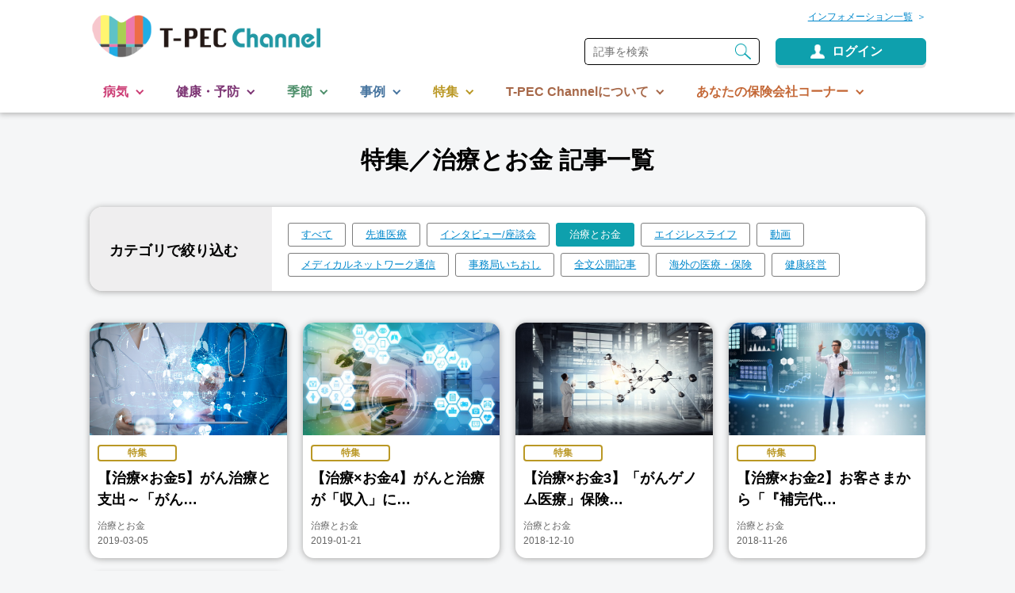

--- FILE ---
content_type: text/html; charset=UTF-8
request_url: https://t-pec.jp/ch/category/5/26
body_size: 67013
content:
<!DOCTYPE html>
<html lang="ja">
	<!-- head部 -->
	<head>
	<meta charset="UTF-8"/>
	<meta name="viewport" content="width=device-width,user-scalable=1.0">
	<meta http-equiv="X-UA-Compatible" content="IE=edge"/>
	<meta name="description" content="description"/>
	<meta name="keywords" content="keywords"/>
	<title>カテゴリー一覧</title>
	<link rel="icon" href="https://s3-ap-northeast-1.amazonaws.com/tpec-channel/image/template/favicon.ico?ramdom=1768937418">
	<link rel="apple-touch-icon" href="https://s3-ap-northeast-1.amazonaws.com/tpec-channel/image/template/apple-touch-icon-152x152.png?ramdom=1768937418" sizes="152x152">
	<link rel="icon" href="https://s3-ap-northeast-1.amazonaws.com/tpec-channel/image/template/favicon-192x192.png?ramdom=1768937418" sizes="192x192" type="image/png">
	<link type="text/css" rel="stylesheet" href="https://s3-ap-northeast-1.amazonaws.com/tpec-channel/src/css/web_style.css">
	<link type="text/css" rel="stylesheet" href="https://s3-ap-northeast-1.amazonaws.com/tpec-channel/src/css/jquery-ui.min.css">
	<script src="https://s3-ap-northeast-1.amazonaws.com/tpec-channel/src/js/jquery-1.9.1.min.js"></script>
	<script src="https://s3-ap-northeast-1.amazonaws.com/tpec-channel/src/js/jquery-ui.min.js"></script>
	<script src="https://s3-ap-northeast-1.amazonaws.com/tpec-channel/src/js/jquery-ui-timepicker-addon.js"></script>
	<script src="https://s3-ap-northeast-1.amazonaws.com/tpec-channel/src/js/jquery-ui-timepicker-ja.js"></script>
	<script src="https://s3-ap-northeast-1.amazonaws.com/tpec-channel/src/js/suggest.js"></script>
	<script src="https://s3-ap-northeast-1.amazonaws.com/tpec-channel/src/js/web_common.js"></script>
		<!-- Google Tag Manager -->
	<script>(function(w,d,s,l,i){w[l]=w[l]||[];w[l].push({'gtm.start':
	new Date().getTime(),event:'gtm.js'});var f=d.getElementsByTagName(s)[0],
	j=d.createElement(s),dl=l!='dataLayer'?'&l='+l:'';j.async=true;j.src=
	'https://www.googletagmanager.com/gtm.js?id='+i+dl;f.parentNode.insertBefore(j,f);
	})(window,document,'script','dataLayer','GTM-PXGCT5F');</script>
	<!-- End Google Tag Manager -->
	<!-- Global site tag (gtag.js) - Google Analytics -->
	<script async src="https://www.googletagmanager.com/gtag/js?id=UA-47314488-10"></script>
	<!-- Global site tag (gtag.js) - Google Analytics -->
	<script async src="https://www.googletagmanager.com/gtag/js?id=UA-47314488-11"></script>
	<script>
	  window.dataLayer = window.dataLayer || [];
	  function gtag(){dataLayer.push(arguments);}
	  gtag('js', new Date());

	  gtag('config', 'UA-47314488-11');
	</script>
</head>
	<!-- /head部 -->
	<body class="top">
	<!-- Google Tag Manager (noscript) -->
	<noscript><iframe src="https://www.googletagmanager.com/ns.html?id=GTM-PXGCT5F"
	height="0" width="0" style="display:none;visibility:hidden"></iframe></noscript>
	<!-- End Google Tag Manager (noscript) -->
		<!-- header部 -->
		<header>
	<div class="wrap-top">
		<h1 class="ttl-logo"><a href="/ch/"><img src="https://s3-ap-northeast-1.amazonaws.com/tpec-channel/image/template/logo.png" alt="T-PEC Channel" class="img-logo"/></a></h1>
		<div class="wrap-clm-right">
			<div class="link-info"><a href="/ch/notifications" class="c-theme link-arrow"><span>インフォメーション一覧</span></a></div>
			<!--記事を検索-->
			<form class="form-search-article view-pc" name="form_search">
				<input type="text" id="text_keyword" placeholder="記事を検索" name="text_keyword" autocomplete="off"/>
				<input type="text" name="dummy" style="display:none;">
				<!-- 補完候補を表示するエリア -->
				<div class ="suggest" id="suggest" style="display:none;"></div>
				<button type="button" onclick="onSearchButtonClick();"><img src="https://s3-ap-northeast-1.amazonaws.com/tpec-channel/image/template/icon_search.png" alt="検索" class="icon"/></button>
			</form>
						<div class="wrap-status">
				<a href="/ch/login" class="btn-login">
					<img src="https://s3-ap-northeast-1.amazonaws.com/tpec-channel/image/template/icon_login_blue.png" alt="" class="img-status sp"/>
					ログイン
				</a>
			</div>
						<div class="wrap-menu"><span></span><span></span><span></span></div>
		</div>
	</div>
	<!--カテゴリナビ-->
	<nav class="nav-category">
		<ul class="list-parent">
																								<li class="sick">
													<div class="label-category-header">病気</div>
							<div class="wrap-child">
								<ul class="list-child">
																		<li><a href="/ch/category/1/all">すべて</a></li>
																		<li><a href="/ch/category/1/1">がん</a></li>
																		<li><a href="/ch/category/1/2">脳血管疾患・心疾患</a></li>
																		<li><a href="/ch/category/1/3">糖尿病・高血圧</a></li>
																		<li><a href="/ch/category/1/4">女性特有の病気</a></li>
																		<li><a href="/ch/category/1/5">感染症</a></li>
																		<li><a href="/ch/category/1/6">治療法</a></li>
																		<li><a href="/ch/category/1/7">その他</a></li>
																	</ul>
							</div>
						</li>
																										<li class="health">
													<div class="label-category-header">健康・予防</div>
							<div class="wrap-child">
								<ul class="list-child">
																		<li><a href="/ch/category/2/all">すべて</a></li>
																		<li><a href="/ch/category/2/8">がん予防</a></li>
																		<li><a href="/ch/category/2/9">タバコ</a></li>
																		<li><a href="/ch/category/2/10">飲酒</a></li>
																		<li><a href="/ch/category/2/11">介護</a></li>
																		<li><a href="/ch/category/2/12">その他</a></li>
																	</ul>
							</div>
						</li>
																										<li class="season">
													<div class="label-category-header">季節</div>
							<div class="wrap-child">
								<ul class="list-child">
																		<li><a href="/ch/category/3/all">すべて</a></li>
																		<li><a href="/ch/category/3/13">春</a></li>
																		<li><a href="/ch/category/3/14">梅雨</a></li>
																		<li><a href="/ch/category/3/15">夏</a></li>
																		<li><a href="/ch/category/3/16">秋</a></li>
																		<li><a href="/ch/category/3/17">冬</a></li>
																	</ul>
							</div>
						</li>
																										<li class="case">
													<div class="label-category-header">事例</div>
							<div class="wrap-child">
								<ul class="list-child">
																		<li><a href="/ch/category/4/all">すべて</a></li>
																		<li><a href="/ch/category/4/50">20代以下</a></li>
																		<li><a href="/ch/category/4/18">20～30代　男性</a></li>
																		<li><a href="/ch/category/4/19">40～50代　男性</a></li>
																		<li><a href="/ch/category/4/20">60代以上　男性</a></li>
																		<li><a href="/ch/category/4/21">20～30代　女性</a></li>
																		<li><a href="/ch/category/4/22">40～50代　女性</a></li>
																		<li><a href="/ch/category/4/23">60代以上　女性</a></li>
																		<li><a href="/ch/category/4/45">こんな相談ありました</a></li>
																	</ul>
							</div>
						</li>
																										<li class="feature">
													<div class="label-category-header">特集</div>
							<div class="wrap-child">
								<ul class="list-child">
																		<li><a href="/ch/category/5/all">すべて</a></li>
																		<li><a href="/ch/category/5/24">先進医療</a></li>
																		<li><a href="/ch/category/5/25">インタビュー/座談会</a></li>
																		<li><a href="/ch/category/5/26">治療とお金</a></li>
																		<li><a href="/ch/category/5/37">エイジレスライフ</a></li>
																		<li><a href="/ch/category/5/27">動画</a></li>
																		<li><a href="/ch/category/5/28">メディカルネットワーク通信</a></li>
																		<li><a href="/ch/category/5/38">事務局いちおし</a></li>
																		<li><a href="/ch/category/5/40">全文公開記事</a></li>
																		<li><a href="/ch/category/5/42">海外の医療・保険</a></li>
																		<li><a href="/ch/category/5/44">健康経営</a></li>
																	</ul>
							</div>
						</li>
																										<li class="about">
													<div class="label-category-header">T-PEC Channelについて</div>
							<div class="wrap-child">
								<ul class="list-child">
																		<li><a href="/ch/category/6/all">すべて</a></li>
																		<li><a href="/ch/category/6/29">T-PEC Channelの使い方</a></li>
																		<li><a href="/ch/category/6/30">T-PEC Channel活用事例</a></li>
																		<li><a href="/ch/category/6/31">ティーペックのあゆみ</a></li>
																		<li><a href="/ch/category/6/32">サービスの誤った使い方</a></li>
																		<li><a href="/ch/category/6/33">ティーペック情報</a></li>
																	</ul>
							</div>
						</li>
																										<li class="insurance">
													<div class="label-category-header">あなたの保険会社コーナー</div>
							<div class="wrap-child">
								<ul class="list-child">
																		<li><a href="/ch/category/7/all">すべて</a></li>
																		<li><a href="/ch/category/7/51">サービス利用事例とお客さまの声</a></li>
																		<li><a href="/ch/category/7/34">セミナーコンテンツ</a></li>
																		<li><a href="/ch/category/7/57">動画コンテンツ</a></li>
																		<li><a href="/ch/category/7/58">T-PECサービス情報</a></li>
																		<li><a href="/ch/category/7/46">その他限定配信コンテンツ</a></li>
																	</ul>
							</div>
						</li>
															<li class="information view-sp"><a href="/ch/notifications"><span>インフォメーション一覧</span></a></li>
			<li class="close view-sp"><span>閉じる</span></li>
		</ul>
	</nav>
        <!--SPカテゴリナビ-->
        <div class="wrap-nav-category-sp">
            <nav class="nav-category">
            <!--記事を検索-->
            <form class="form-search-article view-sp" name="form_search_sp">
                <input type="text" placeholder="記事を検索" id="text_keyword_sp" name="text_keyword_sp" autocomplete="off">
                <input type="text" name="dummy" style="display:none;">
                <div class="suggest" id="suggest_sp" style="display:none;"></div>
                <button type="button" onclick="onSearchButtonSPClick();"><img src="https://s3-ap-northeast-1.amazonaws.com/tpec-channel/image/template/icon_search.png" alt="検索" class="icon"/></button>
            </form>
            </nav>
        </div>
        <script>
            function onSearchButtonClick() {
				$keyword = document.form_search.text_keyword.value;
				if ($keyword != "") {
					$keyword = "/" + $keyword;
				}
				var host = location.host;
				var protocol = location.protocol;
				location.href = protocol + "//" + host + "/ch/article/search"+$keyword;
            }

            function onSearchButtonSPClick() {
				var $keyword = document.form_search_sp.text_keyword_sp.value;
				if ($keyword != "") {
					$keyword = "/" + $keyword;
				}
				var protocol = location.protocol;
				var host = location.host;
				location.href = protocol + "//" +host + "/ch/article/search"+$keyword;
            }

            function startSuggest() {
                 // 補完候補の配列作成
                var list = JSON.parse('["\u5148\u9032\u533b\u7642","\u91cd\u7c92\u5b50\u7dda","\u3042\u3086\u307f","\u6b74\u53f2","tpec","\u30c6\u30a3\u30fc\u30da\u30c3\u30af","IMRT","\u524d\u7acb\u817a\u304c\u3093","\u524d\u7acb\u817a\u30ac\u30f3","\u524d\u7acb\u817a\u764c","\u304c\u3093","\u764c","\u30ac\u30f3","\u8133\u6897\u585e","\u306e\u3046\u3053\u3046\u305d\u304f","\u30ce\u30a6\u30b3\u30a6\u30bd\u30af\u30a6","\u9152","\u80a9\u3053\u308a","\u80a9\u30b3\u30ea","\u304b\u305f\u3053\u308a","\u30ab\u30bf\u30b3\u30ea","\u8170\u75db","\u3088\u3046\u3064\u3046","\u30e8\u30a6\u30c4\u30a6","\u80ba\u708e","\u306f\u3044\u3048\u3093","\u30cf\u30a4\u30a8\u30f3","\u6cbb\u7642","\u653e\u5c04\u7dda","\u30ec\u30f3\u30c8\u30b2\u30f3","\u767d\u5185\u969c","\u306f\u304f\u306a\u3044\u3057\u3087\u3046","\u30cf\u30af\u30ca\u30a4\u30b7\u30e7\u30a6","\u7d2b\u5916\u7dda","\u51b7\u3048\u6027","\u3072\u3048\u3057\u3087\u3046","\u30d2\u30a8\u30b7\u30e7\u30a6","\u96fb\u8a71\u5065\u5eb7\u76f8\u8ac7","\u96fb\u8a71\u76f8\u8ac7","\u96fb\u8a71\u5065\u5eb7\u76f8\u8ac7\u30b5\u30fc\u30d3\u30b9","\u590f\u30d0\u30c6","\u590f\u3070\u3066","\u306a\u3064\u3070\u3066","\u30ca\u30c4\u30d0\u30c6","\u81ea\u5f8b\u795e\u7d4c\u5931\u8abf\u75c7","\u3058\u308a\u3064\u3057\u3093\u3051\u3044\u3057\u3063\u3061\u3087\u3046\u3057\u3087\u3046","\u30b8\u30ea\u30c4\u30b7\u30f3\u30b1\u30a4\u30b7\u30c3\u30c1\u30e7\u30a6\u30b7\u30e7\u30a6","\u4e0d\u7720","\u3075\u307f\u3093","\u30d5\u30df\u30f3","\u7761\u7720","\u7981\u7159","\u30bf\u30d0\u30b3","\u7159\u8349","\u305f\u3070\u3053","\u55ab\u7159","\u30a4\u30f3\u30d5\u30eb\u30a8\u30f3\u30b6","\u3044\u3093\u3075\u308b\u3048\u3093\u3056","\u5065\u5eb7\u7d4c\u55b6","\u30bb\u30fc\u30eb\u30b9\u30c8\u30fc\u30af","\u6d3b\u7528\u4e8b\u4f8b","\u81ea\u5df1\u5b66\u7fd2","\u30bb\u30ab\u30f3\u30c9\u30aa\u30d4\u30cb\u30aa\u30f3","\u30bb\u30ab\u30f3\u30c9\u30aa\u30d4\u30cb\u30aa\u30f3\u30b5\u30fc\u30d3\u30b9","\u5229\u7528\u72b6\u6cc1","\u809d\u6a5f\u80fd\u969c\u5bb3","\u304b\u3093\u304d\u306e\u3046\u3057\u3087\u3046\u304c\u3044","\u30ab\u30f3\u30ad\u30ce\u30a6\u30b7\u30e7\u30a6\u30ac\u30a4","\u809d\u708e\u30a6\u30a4\u30eb\u30b9\u30ad\u30e3\u30ea\u30a2","\u304b\u3093\u3048\u3093\u3046\u3044\u308b\u3059\u304d\u3083\u308a\u3042","\u30ab\u30f3\u30a8\u30f3\u30a6\u30a4\u30eb\u30b9\u30ad\u30e3\u30ea\u30a2","\u6025\u6027\u809d\u708e","\u304d\u3085\u3046\u305b\u3044\u304b\u3093\u3048\u3093","\u30ad\u30e5\u30a6\u30bb\u30a4\u30ab\u30f3\u30a8\u30f3","\u6162\u6027\u809d\u708e","\u307e\u3093\u305b\u3044\u304b\u3093\u3048\u3093","\u30de\u30f3\u30bb\u30a4\u30ab\u30f3\u30a8\u30f3","\u809d\u786c\u5909","\u304b\u3093\u3053\u3046\u3078\u3093","\u30ab\u30f3\u30b3\u30a6\u30d8\u30f3","COPD","\u3057\u30fc\u304a\u30fc\u3074\u30fc\u3067\u3043\u30fc","\u30b7\u30fc\u30aa\u30fc\u30d4\u30fc\u30c7\u30a3\u30fc","\u6162\u6027\u9589\u585e\u6027\u80ba\u75be\u60a3","\u307e\u3093\u305b\u3044\u3078\u3044\u305d\u304f\u305b\u3044\u306f\u3044\u3057\u3063\u304b\u3093","\u30de\u30f3\u30bb\u30a4\u30d8\u30a4\u30bd\u30af\u30bb\u30a4\u30cf\u30a4\u30b7\u30c3\u30ab\u30f3","\u98df\u9053\u304c\u3093","\u80ba\u304c\u3093","\u80c3\u304c\u3093","\u3059\u3044\u81d3\u304c\u3093","\u5b50\u5bae\u9838\u90e8\u304c\u3093","\u80ba\u817a\u304c\u3093","\u4e73\u304c\u3093","\u96c6\u56e3\u7981\u7159\u30d7\u30ed\u30b0\u30e9\u30e0","\u305c\u3093\u308a\u3064\u305b\u3093\u304c\u3093","\u30bc\u30f3\u30ea\u30c4\u30bb\u30f3\u30ac\u30f3","\u30af\u30ec\u30fc\u30e0","\u591a\u767a\u6027\u786c\u5316\u75c7","\u305f\u306f\u3064\u305b\u3044\u3053\u3046\u304b\u3057\u3087\u3046","\u30bf\u30cf\u30c4\u30bb\u30a4\u30b3\u30a6\u30ab\u30b7\u30e7\u30a6","\u3057\u3087\u304f\u3069\u3046\u304c\u3093","\u30b7\u30e7\u30af\u30c9\u30a6\u30ac\u30f3","\u55b6\u696d\u30b7\u30fc\u30f3","\u52d5\u753b","\u71b1\u4e2d\u75c7","\u306d\u3063\u3061\u3085\u3046\u3057\u3087\u3046","\u30cd\u30c3\u30c1\u30e5\u30a6\u30b7\u30e7\u30a6","\u6cbb\u7642\u6cd5","\u967d\u5b50\u7dda","\u30c0\u30f4\u30a3\u30f3\u30c1","\u624b\u8853\u652f\u63f4\u30ed\u30dc\u30c3\u30c8","\u6c34\u6676\u4f53\u518d\u5efa\u8853","\u524d\u773c\u90e8\u4e09\u6b21\u5143\u753b\u50cf\u89e3\u6790","\u7dd1\u5185\u969c","\u30a6\u30aa\u30fc\u30ad\u30f3\u30b0","\u751f\u6d3b\u7fd2\u6163\u75c5","\u305b\u3044\u304b\u3064\u3057\u3085\u3046\u304b\u3093\u3073\u3087\u3046","\u30bb\u30a4\u30ab\u30c4\u30b7\u30e5\u30a6\u30ab\u30f3\u30d3\u30e7\u30a6","\u751f\u6d3b\u7fd2\u6163","\u305b\u3044\u304b\u3064\u3057\u3085\u3046\u304b\u3093","\u30bb\u30a4\u30ab\u30c4\u30b7\u30e5\u30a6\u30ab\u30f3","\u904e\u52b4","\u304b\u308d\u3046","\u30ab\u30ed\u30a6","\u75b2\u52b4","\u3072\u308d\u3046","\u30d2\u30ed\u30a6","\u3046\u3064\u75c5","\u3046\u3064\u3073\u3087\u3046","\u30a6\u30c4\u30d3\u30e7\u30a6","\u9b31\u75c5","\u3046\u3064","\u30a6\u30c4","\u9b31","\u30b9\u30c8\u30ec\u30b9","\u3059\u3068\u308c\u3059","\u8131\u6c34\u75c7\u72b6","\u3060\u3063\u3059\u3044\u3057\u3087\u3046\u3058\u3087\u3046","\u30c0\u30c3\u30b9\u30a4\u30b7\u30e7\u30a6\u30b8\u30e7\u30a6","\u8131\u6c34","\u3060\u3063\u3059\u3044","\u30c0\u30c3\u30b9\u30a4","\u6c34\u5206\u88dc\u7d66","\u3059\u3044\u3076\u3093\u307b\u304d\u3085\u3046","\u30b9\u30a4\u30d6\u30f3\u30db\u30ad\u30e5\u30a6","\u7db2\u819c\u88c2\u5b54","\u3082\u3046\u307e\u304f\u308c\u3063\u3053\u3046","\u30e2\u30a6\u30de\u30af\u30ec\u30c3\u30b3\u30a6","\u53d7\u8a3a\u624b\u914d","\u53d7\u8a3a\u624b\u914d\u30fb\u7d39\u4ecb","\u53d7\u8a3a\u624b\u914d\u30fb\u7d39\u4ecb\u30b5\u30fc\u30d3\u30b9","\u53d7\u8a3a\u624b\u914d\u30b5\u30fc\u30d3\u30b9","\u4e94\u6708\u75c5","\u3054\u304c\u3064\u3073\u3087\u3046","\u30b4\u30ac\u30c4\u30d3\u30e7\u30a6","\u4e94\u6708","\u3054\u304c\u3064","\u30b4\u30ac\u30c4","\u9069\u5fdc\u969c\u5bb3","\u3066\u304d\u304a\u3046\u3057\u3087\u3046\u304c\u3044","\u30c6\u30ad\u30aa\u30a6\u30b7\u30e7\u30a6\u30ac\u30a4","\u30b9\u30c8\u30ec\u30b9\u969c\u5bb3","\u3059\u3068\u308c\u3059\u3057\u3087\u3046\u304c\u3044","\u30b9\u30c8\u30ec\u30b9\u30b7\u30e7\u30a6\u30ac\u30a4","\u30a8\u30b3\u30ce\u30df\u30fc\u30af\u30e9\u30b9\u75c7\u5019\u7fa4","\u3048\u3053\u306e\u307f\u30fc\u304f\u3089\u3059\u3057\u3087\u3046\u3053\u3046\u3050\u3093","\u30a8\u30b3\u30ce\u30df\u30fc\u30af\u30e9\u30b9\u30b7\u30e7\u30a6\u30b3\u30a6\u30b0\u30f3","\u80ba\u585e\u6813\u75c7","\u306f\u3044\u305d\u304f\u305b\u3093\u3057\u3087\u3046","\u30cf\u30a4\u30bd\u30af\u30bb\u30f3\u30b7\u30e7\u30a6","\u8840\u6813","\u3051\u3063\u305b\u3093","\u30b1\u30c3\u30bb\u30f3","\u30d1\u30f3\u30d5\u30ec\u30c3\u30c8","\u816b\u760d","\u3057\u3085\u3088\u3046","\u30b7\u30e5\u30e8\u30a6","\u8089\u816b","\u306b\u304f\u3057\u3085","\u30cb\u30af\u30b7\u30e5","\u30dd\u30ea\u30fc\u30d7","\u307d\u308a\u30fc\u3077","\u7570\u5f62\u6210","\u3044\u3051\u3044\u305b\u3044","\u30a4\u30b1\u30a4\u30bb\u30a4","\u60aa\u6027\u30ea\u30f3\u30d1\u816b","\u3042\u304f\u305b\u3044\u308a\u3093\u3071\u3057\u3085","\u30a2\u30af\u30bb\u30a4\u30ea\u30f3\u30d1\u30b7\u30e5","\u30c6\u30a3\u30fc\u30da\u30c3\u30af\u30c1\u30e3\u30cd\u30eb","T-PEC","T-PEC Channel","\u866b\u523a\u3055\u308c","\u30a2\u30ec\u30eb\u30ae\u30fc\u53cd\u5fdc","\u3042\u308c\u308b\u304e\u30fc\u306f\u3093\u306e\u3046","\u30a2\u30ec\u30eb\u30ae\u30fc","\u3042\u308c\u308b\u304e\u30fc","\u30a2\u30ca\u30d5\u30a3\u30e9\u30ad\u30b7\u30fc\u30b7\u30e7\u30c3\u30af","\u3042\u306a\u3075\u3043\u3089\u304d\u3057\u30fc\u3057\u3087\u3063\u304f","\u5fc3\u4e0d\u5168","\u3057\u3093\u3075\u305c\u3093","\u30b7\u30f3\u30d5\u30bc\u30f3","\u5fc3\u7b4b\u6897\u585e","\u3057\u3093\u304d\u3093\u3053\u3046\u305d\u304f","\u30b7\u30f3\u30ad\u30f3\u30b3\u30a6\u30bd\u30af","\u5fc3\u81d3\u5f01\u819c\u75c7","\u3057\u3093\u305e\u3046\u3079\u3093\u307e\u304f\u3057\u3087\u3046","\u30b7\u30f3\u30be\u30a6\u30d9\u30f3\u30de\u30af\u30b7\u30e7\u30a6","\u72ed\u5fc3\u75c7","\u304d\u3087\u3046\u3057\u3093\u3057\u3087\u3046","\u30ad\u30e7\u30a6\u30b7\u30f3\u30b7\u30e7\u30a6","\u7cd6\u5c3f\u75c5\u3068\u7cd6\u5c3f\u75c5\u30c8\u30fc\u30bf\u30eb\u30b5\u30dd\u30fc\u30c8\u30b5\u30fc\u30d3\u30b9","\u30c8\u30a6\u30cb\u30e7\u30a6\u30d3\u30e7\u30a6","\u7cd6\u5c3f\u75c5","\u3068\u3046\u306b\u3087\u3046\u3073\u3087\u3046","SFTS","\u91cd\u75c7\u6027\u71b1\u6027\u8840\u5c0f\u677f\u6e1b\u5c11\u75c7\u5019\u7fa4","\u3058\u3085\u3046\u3057\u3087\u3046\u305b\u3044\u306d\u3063\u305b\u3044\u3051\u3063\u3057\u3087\u3046\u3070\u3093\u3052\u3093\u3057\u3087\u3046\u3057\u3087\u3046\u3053\u3046\u3050\u3093","\u30de\u30c0\u30cb","\u611f\u67d3\u75c7","\u304b\u3093\u305b\u3093\u3057\u3087\u3046","\u4e88\u9632\u63a5\u7a2e","\u3088\u307c\u3046\u305b\u3063\u3057\u3085","\u9ec4\u71b1\u75c5","\u304a\u3046\u306d\u3064\u3073\u3087\u3046","\u809d\u708e","\u304b\u3093\u3048\u3093","\u7834\u50b7\u98a8","\u72c2\u72ac\u75c5","\u65e5\u672c\u8133\u708e","\u306b\u307b\u3093\u306e\u3046\u3048\u3093","\u30dd\u30ea\u30aa","\u30de\u30e9\u30ea\u30a2","\u30c7\u30f3\u30b0\u71b1","\u30af\u30ea\u30df\u30a2\u30fb\u30b3\u30f3\u30b4\u51fa\u8840\u71b1","\u30b3\u30ec\u30e9","\u8d64\u75e2","\u8178\u30c1\u30d5\u30b9","\u5bc4\u751f\u866b","\u4ee3\u66ff\u533b\u7642","\u6a19\u6e96\u6cbb\u7642","\u95a2\u7bc0\u30ea\u30a6\u30de\u30c1","\u304b\u3093\u305b\u3064\u308a\u3046\u307e\u3061","\u30ab\u30f3\u30bb\u30c4\u30ea\u30a6\u30de\u30c1","\u7db2\u819c\u5265\u96e2","\u3082\u3046\u307e\u304f\u306f\u304f\u308a","\u30e2\u30a6\u30de\u30af\u30cf\u30af\u30ea","\u98df\u9053\u30ac\u30f3","\u98df\u9053\u764c","\u30ac\u30f3\u306b\u306a\u3089\u306a\u3044","\u80c3\u30ac\u30f3","\u304c\u3093\u4e88\u9632","\u30a2\u30eb\u30b3\u30fc\u30eb","\u98f2\u9152","\u4e73\u30ac\u30f3","\u4e73\u764c","\u5973\u6027","\u691c\u8a3a","\u3051\u3093\u3057\u3093","\u30b1\u30f3\u30b7\u30f3","\u304d\u3093\u3048\u3093","\u30ad\u30f3\u30a8\u30f3","\u53d7\u52d5\u55ab\u7159","\u3058\u3085\u3069\u3046\u304d\u3064\u3048\u3093","\u30b8\u30e5\u30c9\u30a6\u30ad\u30c4\u30a8\u30f3","\u4e09\u6b21\u55ab\u7159","\u3055\u3093\u3058\u304d\u3064\u3048\u3093","\u30b5\u30f3\u30b8\u30ad\u30c4\u30a8\u30f3","\u30b5\u30fc\u30c9\u30cf\u30f3\u30c9\u30b9\u30e2\u30fc\u30af","\u4e73\u5e7c\u5150\u7a81\u7136\u6b7b\u75c7\u5019\u7fa4","\u3088\u3046\u3058\u3068\u3064\u305c\u3093\u3057\u3057\u3087\u3046\u3053\u3046\u3050\u3093","\u30e8\u30a6\u30b8\u30c8\u30c4\u30bc\u30f3\u30b7\u30b7\u30e7\u30a6\u30b3\u30a6\u30b0\u30f3","\u8133\u5352\u4e2d","\u306e\u3046\u305d\u3063\u3061\u3085\u3046","\u30ce\u30a6\u30bd\u30c3\u30c1\u30e5\u30a6","\u6162\u6027\u9589\u585e\u6027\u80ba","\u8a8d\u77e5\u75c7","\u306b\u3093\u3061\u3057\u3087\u3046","\u30cb\u30f3\u30c1\u30b7\u30e7\u30a6","\u82b1\u7c89\u75c7","\u304b\u3075\u3093\u3057\u3087\u3046","\u30ab\u30d5\u30f3\u30b7\u30e7\u30a6","\u514d\u75ab\u7642\u6cd5","\u3081\u3093\u3048\u304d\u308a\u3087\u3046\u307b\u3046","\u30e1\u30f3\u30a8\u30ad\u30ea\u30e7\u30a6\u30db\u30a6","\u6c34\u866b","\u307f\u305a\u3080\u3057","\u30df\u30ba\u30e0\u30b7","\u767d\u766c\u83cc","\u306f\u304f\u305b\u3093\u304d\u3093","\u30cf\u30af\u30bb\u30f3\u30ad\u30f3","\u767d\u766c","\u306f\u304f\u305b\u3093","\u30cf\u30af\u30bb\u30f3","\u771f\u83cc\u75c7","\u3057\u3093\u304d\u3093\u3057\u3087\u3046","\u30b7\u30f3\u30ad\u30f3\u30b7\u30e7\u30a6","\u771f\u83cc","\u3057\u3093\u304d\u3093","\u30b7\u30f3\u30ad\u30f3","\u30ab\u30d3","\u304b\u3073","\u51b7\u623f\u75c5","\u308c\u3044\u307c\u3046\u3073\u3087\u3046","\u30ec\u30a4\u30dc\u30a6\u30d3\u30e7\u30a6","\u30d2\u30fc\u30c8\u30b7\u30e7\u30c3\u30af","\u3072\u30fc\u3068\u3057\u3087\u3063\u304f","\u30ce\u30a6\u30b3\u30a6\u30bd\u30af","\u8133\u51fa\u8840","\u306e\u3046\u3057\u3085\u3063\u3051\u3064","\u30ce\u30a6\u30b7\u30e5\u30c3\u30b1\u30c4","\u9ad8\u8840\u5727","\u3053\u3046\u3051\u3064\u3042\u3064","\u30b3\u30a6\u30b1\u30c4\u30a2\u30c4","\u5927\u8178\u304c\u3093","\u30ab\u30f3\u30a8\u30f3","\u304c\u3093\u306b\u306a\u3089\u306a\u3044","\u65e5\u713c\u3051","\u3072\u3084\u3051","\u30d2\u30e4\u30b1","\u30b7\u30ac\u30a4\u30bb\u30f3","\u76ae\u819a\u304c\u3093","\u76ae\u819a\u30ac\u30f3","\u76ae\u819a\u764c","\u3057\u304c\u3044\u305b\u3093","\u591a\u7126\u70b9\u773c\u5185\u30ec\u30f3\u30ba","\u80ba\u764c","\u80ba\u30ac\u30f3","\u30c0\u30a4\u30a8\u30c3\u30c8","\u3060\u3044\u3048\u3063\u3068","\u7cd6\u8cea\u5236\u9650","\u51ac\u5b63\u3046\u3064","\u51ac\u5b63\u30a6\u30c4","\u51ac\u5b63\u9b31","\u590f\u5b63\u3046\u3064","\u590f\u5b63\u30a6\u30c4","\u590f\u5b63\u9b31","\u5b63\u7bc0\u6027\u3046\u3064","\u5b63\u7bc0\u6027\u30a6\u30c4","\u5b63\u7bc0\u6027\u9b31","\u5b63\u7bc0\u6027\u6c17\u5206\u969c\u5bb3","\u304d\u305b\u3064\u305b\u3044\u304d\u3076\u3093\u3057\u3087\u3046\u304c\u3044","\u30ad\u30bb\u30c4\u30bb\u30a4\u30ad\u30d6\u30f3\u30b7\u30e7\u30a6\u30ac\u30a4","\u5b63\u7bc0\u6027\u60c5\u52d5\u969c\u5bb3","\u304d\u305b\u3064\u305b\u3044\u3058\u3087\u3046\u3069\u3046\u3057\u3087\u3046\u304c\u3044","\u30ad\u30bb\u30c4\u30bb\u30a4\u30b8\u30e7\u30a6\u30c9\u30a6\u30b7\u30e7\u30a6\u30ac\u30a4","\u304b\u305c","\u98a8\u90aa","\u30ab\u30bc","\u5e74\u672b\u5e74\u59cb","\u75c5\u9662","\u691c\u7d22","\u75c5\u9662\u691c\u7d22","\u6551\u6025","\u5f53\u756a\u533b","\u5e74\u672b\u5e74\u59cb\u5f53\u756a\u533b","\u5e74\u672b\u5e74\u59cb\u5f53\u756a\u533b\u60c5\u5831","\u5e74\u672b","\u5e74\u59cb","\u65b0\u9023\u8f09","\u6cbb\u7642\u00d7\u304a\u91d1","\u591a\u7126\u70b9\u30ec\u30f3\u30ba","\u3084\u3051\u3069","\u30e4\u30b1\u30c9","\u706b\u50b7","\u6297\u304c\u3093\u5264","\u6cbb\u7642\u8cbb","\u5b50\u5bae\u9838\u304c\u3093","\u5b50\u5bae\u9838\u30ac\u30f3","\u5b50\u5bae\u9838\u764c","\u5b50\u5bae\u4f53\u304c\u3093","\u5b50\u5bae\u4f53\u30ac\u30f3","\u5b50\u5bae\u4f53\u764c","\u30a4\u30f3\u30bf\u30d3\u30e5\u30fc","\u5ea7\u8ac7\u4f1a","\u88dc\u5b8c\u4ee3\u66ff\u533b\u7642","\u30ea\u30e7\u30af\u30ca\u30a4\u30b7\u30e7\u30a6","\u308a\u3087\u304f\u306a\u3044\u3057\u3087\u3046","\u307e\u3093\u304c","\u30de\u30f3\u30ac","\u6f2b\u753b","\u98df\u7269\u30a2\u30ec\u30eb\u30ae\u30fc","\u3057\u3087\u304f\u3082\u3064\u3042\u308c\u308b\u304e\u30fc","\u98df\u7269\u3042\u308c\u308b\u304e\u30fc","\u30a2\u30ca\u30d5\u30a3\u30e9\u30ad\u30b7\u30fc","\u3042\u306a\u3075\u3043\u3089\u304d\u3057\u30fc","\u7c92\u5b50\u7dda","\u304c\u3093\u30b2\u30ce\u30e0\u533b\u7642","\u304c\u3093\u533b\u7642","\u907a\u4f1d\u5b50\u30d1\u30cd\u30eb\u691c\u67fb","\u30b2\u30ce\u30e0","\u907a\u4f1d\u5b50","GW","\u30b4\u30fc\u30eb\u30c7\u30f3\u30a6\u30a3\u30fc\u30af","\u3054\u30fc\u308b\u3067\u3093\u3046\u3043\u30fc\u304f","\u76f8\u8ac7","\u516c\u7684\u5236\u5ea6","\u4fdd\u967a","\u30aa\u30fc\u30d7\u30f3\u30bb\u30df\u30ca\u30fc","\u30bb\u30df\u30ca\u30fc","\u7279\u5225\u7121\u6599\u30bb\u30df\u30ca\u30fc","\u305b\u307f\u306a\u30fc","\u6771\u4eac","\u5927\u962a","\u540d\u53e4\u5c4b","\u7814\u4fee","\u30a8\u30a4\u30b8\u30ec\u30b9\u30e9\u30a4\u30d5","\u30a8\u30a4\u30b8\u30ec\u30b9","\u3048\u3044\u3058\u308c\u3059\u3089\u3044\u3075","\u3048\u3044\u3058\u308c\u3059","\u9ad8\u9f62\u8005","\u3053\u3046\u308c\u3044\u3057\u3083","\u77e5\u7684\u6a5f\u80fd","\u8a8d\u77e5\u6a5f\u80fd","\u4ecb\u8b77","\u9ad8\u9f62\u793e\u4f1a","\u30b7\u30cb\u30a2","\u3057\u306b\u3042","\u30a2\u30af\u30c6\u30a3\u30d6","\u3042\u304f\u3066\u3043\u3076","\u9ad8\u9f62","\u3053\u3046\u308c\u3044","\u975e\u30a2\u30af\u30c6\u30a3\u30d6","\u30d1\u30c3\u30b7\u30d6","\u91d1\u878d","\u767d\u8840\u75c5","\u306f\u3063\u3051\u3064\u3073\u3087\u3046","\u30cf\u30c3\u30b1\u30c4\u30d3\u30e7\u30a6","\u6025\u6027\u767d\u8840\u75c5","\u6162\u6027\u767d\u8840\u75c5","\u30ea\u30f3\u30d1\u6027","\u9aa8\u9ac4\u6027","\u8840\u6db2\u3000\u304c\u3093","\u8cbb\u7528","\u533b\u7642\u8cbb","\u5165\u9662","\u3044\u304f\u3089","\u8a8d\u77e5\u75c7\u5927\u7db1","\u5927\u7db1","\u305f\u3044\u3053\u3046","\u4e88\u9632","\u8a8d\u77e5\u75c7\u65bd\u7b56\u63a8\u9032\u5927\u7db1","\u8a8d\u77e5\u75c7\u65bd\u7b56","\u8a8d\u77e5\u75c7\u4e88\u9632","\u82b1\u6728","\u4e2d\u54bd\u982d\u304c\u3093","\u4e2d\u54bd\u982d\u30ac\u30f3","\u4e2d\u54bd\u982d\u764c","\u4e2d\u54bd\u982d","\u54bd\u982d","\u304c\u3093\u7f79\u60a3","\u304c\u3093\u7f79\u60a3\u793e\u54e1","\u9023\u8f09","\u8996\u91ce","\u8996\u899a","\u773c\u79d1","\u8996\u795e\u7d4c","\u773c\u5727","\u30d5\u30ec\u30a4\u30eb","\u3075\u308c\u3044\u308b","\u30aa\u30fc\u30e9\u30eb\u30d5\u30ec\u30a4\u30eb","\u30aa\u30fc\u30e9\u30eb","\u3048\u3044\u3058\u30ec\u30b9","\u30aa\u30fc\u30e9\u30eb\u30fb\u30d5\u30ec\u30a4\u30eb","\u9ed2\u7530","\u30a2\u30e1\u30ea\u30ab","\u3042\u3081\u308a\u304b","\u7c73\u56fd","MDA","MD\u30a2\u30f3\u30c0\u30fc\u30bd\u30f3","\u8996\u5bdf","\u30a2\u30f3\u30c0\u30fc\u30bd\u30f3","\u30c1\u30fc\u30e0\u30aa\u30f3\u30b3\u30ed\u30b8\u30fc","\u30d9\u30b9\u30c8\u30db\u30b9\u30d4\u30bf\u30eb","\u30a2\u30e1\u30ea\u30ab\u8996\u5bdf","\u3044\u3061\u304a\u3057","\u304a\u3059\u3059\u3081","\u4e8b\u52d9\u5c40","\u3044\u3093\u3068\u3046","\u306e\u3069","\u306f\u306a\u304d","\u6d77\u5916","\u30e1\u30c7\u30a3\u30b1\u30a2","\u30e1\u30c7\u30a3\u30b1\u30a4\u30c9","\u533b\u7642\u4fdd\u967a\u5236\u5ea6","\u533b\u7642\u4fdd\u967a","\u30aa\u30d0\u30de\u30b1\u30a2","\u6c11\u9593\u533b\u7642\u4fdd\u967a","\u30a2\u30eb\u30b3\u30fc\u30eb\u4f9d\u5b58\u75c7","\u4e8c\u65e5\u9154\u3044","\u30d5\u30c4\u30ab\u30e8\u30a4","\u5bbf\u9154","\u3057\u3085\u304f\u3059\u3044","\u30b7\u30e5\u30af\u30b9\u30a4","\u6025\u6027\u30a2\u30eb\u30b3\u30fc\u30eb\u4e2d\u6bd2","\u30ad\u30e5\u30a6\u30bb\u30a4\u30a2\u30eb\u30b3\u30fc\u30eb\u30c1\u30e5\u30a6\u30c9\u30af","\u8102\u80aa\u809d","\u3057\u307c\u3046\u304b\u3093","\u30b7\u30dc\u30a6\u30ab\u30f3","\u30a2\u30eb\u30b3\u30fc\u30eb\u6027\u809d\u708e","\u30a2\u30eb\u30b3\u30fc\u30eb\u30bb\u30a4\u30ab\u30f3\u30a8\u30f3","\u305b\u304b\u3093\u3069","\u30ad\u30e3\u30f3\u30b5\u30fc","\u30ad\u30e3\u30f3\u30b5\u30fc\u30b5\u30d0\u30a4\u30d0\u30fc","\u30bb\u30ab\u30f3\u30c9","\u6cbb\u7642\u3068\u304a\u91d1","\u304a\u91d1","\u4f53\u9a13\u8ac7","\u653e\u5c04\u7dda\u6cbb\u7642","\u6297\u304c\u3093\u5264\u6cbb\u7642","\u75b2\u308c\u76ee","\u3064\u304b\u308c\u3081","\u30c4\u30b1\u30ec\u30e1","\u30c9\u30e9\u30a4\u30a2\u30a4","\u3069\u3089\u3044\u3042\u3044","\u773c\u7cbe\u75b2\u52b4","\u304c\u3093\u305b\u3044\u3072\u308d\u3046","\u30ac\u30f3\u30bb\u30a4\u30d2\u30ed\u30a6","\u8001\u773c","\u308d\u3046\u304c\u3093","\u30ed\u30a6\u30ac\u30f3","\u30db\u30ef\u30a4\u30c8500","\u30e1\u30f3\u30bf\u30eb","\u3081\u3093\u305f\u308b","\u30cf\u30e9\u30b9\u30e1\u30f3\u30c8","\u306f\u3089\u3059\u3081\u3093\u3068","\u30ad\u30e3\u30f3\u30b5\u30fc\u30ca\u30d3\u30b2\u30fc\u30b7\u30e7\u30f3","\u5b63\u7bc0","\u590f","\u306a\u3064","\u30ca\u30c4","\u30c6\u30a3\uff0d\u30da\u30c3\u30af","\u5927\u6666\u65e5","\u7dca\u6025","\u6025\u75c5","\u304a\u6b63\u6708","\u304c\u3093\u5f81\u5727\u6708\u9593","\u516c\u958b\u8a18\u4e8b","\u3053\u3046\u304b\u3044","\u9650\u5b9a","\u4e0a\u76ae\u5185","\u809d\u81d3","\u8133","\u65b0\u751f\u7269","\uff34-\uff30\uff25\uff23","\u8133\u8840\u7ba1","\u306e\u3046\u3051\u3063\u304b\u3093","\u30ce\u30a6\u30b1\u30c3\u30ab\u30f3","\u304f\u3082\u819c\u4e0b\u51fa\u8840","\u304f\u3082\u307e\u304f\u304b\u3057\u3085\u3063\u3051\u3064","\u30af\u30e2\u30de\u30af\u30ab\u30b7\u30e5\u30c3\u30b1\u30c4","\u9ad8\u8840\u5727\u75c7","\u8102\u8cea\u7570\u5e38\u75c7","\u5fc3\u81d3\u75c5","\u30e9\u30f3\u30ad\u30f3\u30b0","\u5358\u7126\u70b9\u773c\u5185\u30ec\u30f3\u30ba","\u5358\u7126\u70b9\u30ec\u30f3\u30ba","\u9078\u5b9a\u7642\u990a","\u305b\u3093\u3066\u3044\u308a\u3087\u3046\u3088\u3046","\u305b\u3093\u3057\u3093\u3044\u308a\u3087\u3046","\u30a2\u30f3\u30b1\u30fc\u30c8","\u4e09\u5927\u75be\u75c5","\u304c\u3093\u30b2\u30ce\u30e0","\u30bb\u30f3\u30b7\u30f3\u30a4\u30ea\u30e7\u30a6","\u9577\u5bff\u793e\u4f1a","\u65b0\u578b\u30b3\u30ed\u30ca\u30a6\u30a4\u30eb\u30b9","\u65b0\u578b\u30b3\u30ed\u30ca","\u30b3\u30ed\u30ca","\u30bb\u30eb\u30d5\u30c1\u30a7\u30c3\u30af\u30b7\u30fc\u30c8","\u57fa\u790e\u75be\u60a3","\u30ea\u30a6\u30de\u30c1","24\u6642\u9593\u96fb\u8a71\u5065\u5eb7\u76f8\u8ac7\u30b5\u30fc\u30d3\u30b9","\u533b\u5e2b\u76e3\u4fee","\u5ddd\u67f3","\u3055\u3093\u3060\u3044\u3057\u3063\u307a\u3044","\u3051\u3093\u3053\u3046\u3051\u3044\u3048\u3044","\u3053\u308d\u306a","\u3057\u3093\u304c\u305f\u3053\u308d\u306a","\u30b3\u30ed\u30ca\u30a6\u30a4\u30eb\u30b9","\u3053\u308d\u306a\u3046\u3044\u308b\u3059","\u30a6\u30a4\u30eb\u30b9","\u3046\u3044\u308b\u3059","\u30ab\u30f3\u30bb\u30f3\u30b7\u30e7\u30a6","\u611f\u67d3","\u8077\u57df","\u8077\u5834","KK","\u5065\u5eb7\u7d4c\u55b6\u9298\u67c4","\u5065\u5eb7","\u3051\u3093\u3053\u3046","\u5065\u5eb7\u8a3a\u65ad","\u5065\u8a3a","\u3051\u3093\u3053\u3046\u3057\u3093\u3060\u3093","\uff2b\uff2b","\u5065\u5eb7\u7d4c\u55b6\u512a\u826f\u6cd5\u4eba\u8a8d\u5b9a","\u518d\u691c\u67fb","\u4e8c\u6b21\u5065\u8a3a","\u7279\u5b9a\u5065\u8a3a","\u30d1\u30ef\u30cf\u30e9","\u30d1\u30ef\u30fc\u30cf\u30e9\u30b9\u30e1\u30f3\u30c8","\u30bb\u30eb\u30d5\u30b1\u30a2","\u5fc3\u7406\u76f8\u8ac7","\u611f\u67d3\u3057\u306a\u3044\u305f\u3081\u306b\u306f","Q&A","\u9ad8\u984d\u7642\u990a\u8cbb\u5236\u5ea6","\u5dee\u984d\u30d9\u30c3\u30c9\u4ee3","\u500b\u5ba4","\u6295\u7a3f","\u5fc3\u75be\u60a3","\u6025\u6027\u5fc3\u7b4b\u6897\u585e","\u30e1\u30f3\u30bf\u30eb\u30d8\u30eb\u30b9","\u30e1\u30c3\u30c8","\u30e1\u30c3\u30c8\u30e9\u30a4\u30d5","\u30e1\u30c3\u30c8\u30e9\u30a4\u30d5\u751f\u547d","\u3081\u3063\u3068","\u3081\u3063\u3068\u3089\u3044\u3075","\u30c6\u30a3\u30fc\u30da\u30c3\u30af\u30a6\u30a7\u30d3\u30ca\u30fc","\u30a6\u30a7\u30d3\u30ca\u30fc","\u71b1\u4e2d\u75c7\u5bfe\u7b56","\u4eba\u6c17","\u30b5\u30fc\u30d3\u30b9","\u5f79\u7acb\u3063\u305f","\u304a\u5f79\u7acb\u3061","\u30d9\u30b9\u30c810","\u30d9\u30b9\u30c8\uff11\uff10","\u3079\u3059\u3068","\u3089\u3093\u304d\u3093\u3050","\u8a8d\u5b9a\u8005","\u30bb\u30ab\u30f3\u30c9\u30aa\u30d4\u30cb\u30aa\u30f3\u624b\u914d\u30b5\u30fc\u30d3\u30b9","\u5065\u5eb7\u76f8\u8ac7","\u30ab\u30a6\u30f3\u30bb\u30ea\u30f3\u30b0","\u304c\u3093\u4fdd\u967a","\u8133\u8840\u7ba1\u75be\u60a3","\u304b\u3044\u3054","\u30ab\u30a4\u30b4","\u306e\u3046\u3051\u3063\u304b\u3093\u3057\u3063\u304b\u3093","\u30ce\u30a6\u30b1\u30c3\u30ab\u30f3\u30b7\u30c3\u30ab\u30f3","\u9aa8\u6298","\u3053\u3063\u305b\u3064","\u30b3\u30c3\u30bb\u30c4","\u52d5\u8108\u786c\u5316","\u3069\u3046\u307f\u3083\u304f\u3053\u3046\u304b","\u30c9\u30a6\u30df\u30e3\u30af\u30b3\u30a6\u30ab","\u9aa8\u7c97\u3057\u3087\u3046\u75c7","\u3053\u3064\u305d\u3057\u3087\u3046\u3057\u3087\u3046","\u30b3\u30c4\u30bd\u30b7\u30e7\u30a6\u30b7\u30e7\u30a6","\u5168\u6587\u516c\u958b","\u516c\u958b","\u611f\u67d3\u3057\u306a\u3044","\u6b63\u6708","\u5e74\u672b\u5e74\u59cb\u5f53\u756a\u533b\u691c\u7d22","\u30b5\u30f3\u30c0\u30a4\u30b7\u30c3\u30da\u30a4","\u8840\u7ba1\u75be\u60a3","\u85e4\u7530\u5148\u751f","\u85e4\u7530 \u7d18\u4e00\u90ce","\u7b2c2\u6ce2","\u7b2c\u4e8c\u6ce2","\u514d\u75ab","\u30ef\u30af\u30c1\u30f3","\u85e4\u7530\u7d18\u4e00\u90ce","\u7121\u6599\u30bb\u30df\u30ca\u30fc","\u598a\u6d3b","\u4e0d\u598a","\u306b\u3093\u304b\u3064","\u3075\u306b\u3093","\u306b\u3085\u3046\u304c\u3093","\u304f\u308d\u3060","\u30cb\u30e5\u30a6\u30ac\u30f3","\u7533\u8fbc","\u3046\u3047\u3073\u306a\u30fc","\u5065\u5eb7\u751f\u6d3b\u30b5\u30dd\u30fc\u30c8\u30c0\u30a4\u30a2\u30eb","\u76f8\u8ac7\u4e8b\u4f8b","\u5728\u5b85\u4ecb\u8b77","\u4ecb\u8b77\u30b5\u30fc\u30d3\u30b9","\u3042\u305f\u307e\u306e\u5065\u5eb7\u30c1\u30a7\u30c3\u30af","\u8efd\u5ea6\u8a8d\u77e5\u969c\u5bb3","\u65e9\u671f\u767a\u898b\u30b5\u30dd\u30fc\u30c8\u30c0\u30a4\u30a2\u30eb","\u4e8b\u4f8b","\u98df\u4e2d\u6bd2","\u3057\u3087\u304f\u3061\u3085\u3046\u3069\u304f","\u30b7\u30e7\u30af\u30c1\u30e5\u30a6\u30c9\u30af","\u8179\u75db","\u3075\u304f\u3064\u3046","\u30d5\u30af\u30c4\u30a6","\u4e0b\u75e2","\u3052\u308a","\u30b2\u30ea","\u304a\u3046\u5410","\u5614\u5410","\u304a\u3046\u3068","\u30aa\u30a6\u30c8","\u30c0\u30a6\u30f3\u30ed\u30fc\u30c9","\u8840\u5727","\u62e1\u5f35\u671f\u8840\u5727","\u4eba\u9593\u30c9\u30c3\u30af","\u30a2\u30eb\u30c4\u30cf\u30a4\u30de\u30fc","\u3042\u308b\u3064\u306f\u3044\u307e\u30fc","\u30a2\u30eb\u30c4\u30cf\u30a4\u30de\u30fc\u578b\u8a8d\u77e5\u75c7","\u30a2\u30eb\u30c4\u30cf\u30a4\u30de\u30fc\u578b","\u30de\u30f3\u30e2\u30b0\u30e9\u30d5\u30a3","\u4ed8\u5e2f\u30b5\u30fc\u30d3\u30b9","\u4e73\u304c\u3093\u691c\u8a3a\u30b3\u30f3\u30b7\u30a7\u30eb\u30b8\u30e5","\u30b3\u30f3\u30b7\u30a7\u30eb\u30b8\u30e5","MCI","\u30ab\u30a6\u30f3\u30bb\u30e9\u30fc","\u80b2\u5150","\u80b2\u5150\u76f8\u8ac7","\u4e8c\u6b21\u691c\u8a3a","\u4e88\u7d04","\u305d\u3046\u3060\u3093","\u3053\u3093\u306a\u76f8\u8ac7","\u3053\u3093\u306a\u76f8\u8ac7\u3042\u308a\u307e\u3057\u305f","\u4ecb\u8b77\u4e88\u9632","\u4ecb\u8b77\u76f8\u8ac7","\u591c\u52e4","\u751f\u6d3b\u30ea\u30ba\u30e0","\u30d0\u30fc\u30c1\u30e3\u30eb\u80cc\u666f","\u80cc\u666f","\u306f\u3044\u3051\u3044","DL","\u3060\u3046\u3093\u308d\u30fc\u3069","\u30aa\u30f3\u30e9\u30a4\u30f3","\u30aa\u30f3\u30e9\u30a4\u30f3\u4f1a\u8b70","web\u4f1a\u8b70","\u30d0\u30ea\u30a6\u30e0","\u691c\u67fb","\u5546\u54c1\u4ed8\u5e2f\u30b5\u30fc\u30d3\u30b9","\u304b\u3075\u3093","\u79cb","\u3081\u307e\u3044","\u3051\u3093\u3053\u3046\u305d\u3046\u3060\u3093","\u5065\u5eb7\u76f8\u8ac7\u30b5\u30fc\u30d3\u30b9","\u3066\u3043\u30fc\u307a\u3063\u304f","\u3067\u3093\u308f","\u30d8\u30eb\u30b9\u30ab\u30a6\u30f3\u30bb\u30e9\u30fc","\u3078\u308b\u3059\u304b\u3046\u3093\u305b\u3089\u30fc","\u76f8\u8ac7\u54e1","\u8b1b\u6f14","\u597d\u4e8b\u4f8b","\u4f1d\u3048\u65b9\u4e8b\u4f8b","\u8a71\u6cd5","\u30e9\u30a4\u30d5\u30a4\u30d9\u30f3\u30c8","\u30a4\u30d9\u30f3\u30c8","\u3055\u3051","\u3044\u3093\u3057\u3085","\u80f8\u3084\u3051","\u30b2\u30c3\u30d7","\u3080\u306d\u3084\u3051","\u304c\u3093\u306e\u6700\u65b0\u6cbb\u7642","\u809d\u81d3\u304c\u3093","\u809d\u81d3\u30ac\u30f3","\u809d\u81d3\u764c","\u5165\u9662\u6e96\u5099","\u5165\u9662\u6e96\u5099\u30c1\u30a7\u30c3\u30af\u30ea\u30b9\u30c8","\u30c1\u30a7\u30c3\u30af\u30ea\u30b9\u30c8","\u611f\u67d3\u4e88\u9632","\u533b\u5e2b","\u533b\u5e2b\u76e3\u4fee\u8a18\u4e8b","\u30a4\u30f3\u30d5\u30eb","\u80c3\u8178\u708e","\u30ce\u30ed\u30a6\u30a4\u30eb\u30b9","\u30ce\u30ed","\u30ed\u30bf\u30a6\u30a4\u30eb\u30b9","\u6eb6\u9023\u83cc","\u6eb6\u9023\u83cc\u611f\u67d3\u75c7","RS\u30a6\u30a4\u30eb\u30b9","\u30de\u30a4\u30b3\u30d7\u30e9\u30ba\u30de\u80ba\u708e","\u306d\u3093\u307e\u3064","\u3068\u3046\u3070\u3093\u3044","\u304a\u3057\u308a","\u3053\u3093\u306a","\u75d4","\u30a8\u30f3\u30c7\u30a3\u30f3\u30b0\u30ce\u30fc\u30c8","\u30d7\u30ec\u30bc\u30f3\u30c8","\u9ed2\u7530\u5c1a\u5b50","FP","\u30d5\u30a1\u30a4\u30ca\u30f3\u30b7\u30e3\u30eb","\u30d5\u30a1\u30a4\u30ca\u30f3\u30b7\u30e3\u30eb\u30d7\u30e9\u30f3\u30ca\u30fc","\u30d5\u30a1\u30a4\u30ca\u30f3\u30b7\u30e3\u30eb\u30fb\u30d7\u30e9\u30f3\u30ca\u30fc","\u5bfe\u8ac7","DofD","\u624b\u914d","\u30bb\u30ab\u30f3\u30c9\u30aa\u30d4\u30cb\u30aa\u30f3\u624b\u914d","\u305b\u304b\u3093\u3069\u304a\u3074\u306b\u304a\u3093","\u598a\u5a20","\u306b\u3093\u3057\u3093","\u598a\u5a66","\u51fa\u7523","\u3057\u3085\u3063\u3055\u3093","\u5973\u6027\u306e\u5065\u5eb7","\u3044\u304f\u3058","\u30e9\u30a4\u30d5\u30b9\u30c6\u30fc\u30b8","\u30e9\u30a4\u30d5","\u3089\u3044\u3075\u3059\u3066\u30fc\u3058","\u7761\u7720\u6642\u7121\u547c\u5438\u75c7\u5019\u7fa4","\u3059\u3044\u307f\u3093\u3058\u3080\u3053\u304d\u3085\u3046\u3057\u3087\u3046\u3053\u3046\u3050\u3093","\u30b9\u30a4\u30df\u30f3\u30b8\u30e0\u30b3\u30ad\u30e5\u30a6\u30b7\u30e7\u30a6\u30b3\u30a6\u30b0\u30f3","\u3044\u3073\u304d","\u30a4\u30d3\u30ad","\u3059\u3044\u307f\u3093","\u91cd\u7c92\u5b50","\u305b\u3093\u308a\u3085\u3046","\u4ff3\u53e5","\u5927\u8cde","\u7cd6\u5c3f\u75c5\u3068\u751f\u6d3b\u7fd2\u6163\u75c5\u652f\u63f4\u30b5\u30fc\u30d3\u30b9","\u5927\u8178\u30ac\u30f3","\u5927\u8178\u764c","\u5e74\u672b\u5e74\u59cb\u306e\u5f53\u756a\u533b","\u5b50\u3069\u3082","\u3053\u3069\u3082","\u814e\u81d3","\u3058\u3093\u305e\u3046","\u30b8\u30f3\u30be\u30a6","\u814e\u81d3\u75c5","\u3058\u3093\u305e\u3046\u3073\u3087\u3046","\u30b8\u30f3\u30be\u30a6\u30d3\u30e7\u30a6","\u900f\u6790","\u4eba\u5de5\u900f\u6790","\u814e\u4ee3\u66ff\u7642\u6cd5","\u3058\u3093\u3060\u3044\u305f\u3044\u308a\u3087\u3046\u307b\u3046","\u814e\u4ee3\u66ff","\u3068\u3046\u305b\u304d","\u814e\u79fb\u690d","\u3058\u3093\u3044\u3057\u3087\u304f","\u79fb\u690d","\u304a\u9152","\u3053\u305f\u3064\u5bdd","\u3053\u305f\u3064","\u98a8\u5442","\u30d2\u30fc\u30c8","\u51ac","\u3057\u304d\u3085\u3046\u3051\u3044\u304c\u3093","\u30b7\u30ad\u30e5\u30a6\u30b1\u30a4\u30ac\u30f3","\u9aa8\u7c97\u9b06\u75c7","\u80c3\u764c","\u30c6\u30a3\u30fc\u30da\u30c3\u30af\u30b5\u30fc\u30d3\u30b9","\u30b3\u30f3\u30c6\u30b9\u30c8","\u3057\u3093\u305e\u3046\u3073\u3087\u3046","\u5fc3\u81d3","\u3057\u3093\u305e\u3046","\u4e0d\u6574\u8108","\u3075\u305b\u3044\u307f\u3083\u304f","\u865a\u8840\u6027\u5fc3\u75be\u60a3","\u304d\u3087\u3051\u3064\u305b\u3044\u3057\u3093\u3057\u3063\u304b\u3093","\u5927\u52d5\u8108\u7624","\u3060\u3044\u3069\u3046\u307f\u3083\u304f\u308a\u3085\u3046","\u5927\u52d5\u8108\u4e56\u96e2","\u3060\u3044\u3069\u3046\u307f\u3083\u304f\u304b\u3044\u308a","Webinar","\u55b6\u696d\u30b5\u30dd\u30fc\u30c8\u30c4\u30fc\u30eb","\u30bb\u30ab\u30f3\u30c9\u30d4\u30cb\u30aa\u30f3","\u30bb\u30ab\u30f3\u30c9\u30d4\u30cb\u30aa\u30f3\u624b\u914d\u30b5\u30fc\u30d3\u30b9","\u30aa\u30f3\u30e9\u30a4\u30f3\u8a3a\u7642","\u81ea\u8cbb\u533b\u7642","\u4e00\u904e\u6027\u8133\u865a\u8840\u767a\u4f5c","\u3044\u3063\u304b\u305b\u3044\u306e\u3046\u304d\u3087\u3051\u3064\u307b\u3063\u3055","\u30a4\u30c3\u30ab\u30bb\u30a4\u30ce\u30a6\u30ad\u30e7\u30b1\u30c4\u30db\u30c3\u30b5","TIA","\u5229\u7528\u4e8b\u4f8b","\u601d\u6625\u671f","\u5b50\u80b2\u3066","\u307e\u3068\u3081","24\u6642\u9593\u96fb\u8a71\u76f8\u8ac7\u30b5\u30fc\u30d3\u30b9","\u96fb\u8a71\u76f8\u8ac7\u30b5\u30fc\u30d3\u30b9","\u5065\u5eb7\u30b5\u30dd\u30fc\u30c8\u30c0\u30a4\u30a2\u30eb","\u5473\u899a\u969c\u5bb3","\u5916\u51fa\u81ea\u7c9b","\u5728\u5b85\u52e4\u52d9","\u5065\u5eb7\u88ab\u5bb3","\u30de\u30b9\u30af","\u5927\u52d5\u8108\u89e3\u96e2","\u30c0\u30a4\u30c9\u30a6\u30df\u30e3\u30af\u30ab\u30a4\u30ea","\u7d71\u5408\u5931\u8abf\u75c7","\u3068\u3046\u3054\u3046\u3057\u3063\u3061\u3087\u3046\u3057\u3087\u3046","\u30c8\u30a6\u30b4\u30a6\u30b7\u30c3\u30c1\u30e7\u30a6\u30b7\u30e7\u30a6","\u71b1\u50b7","\u306d\u3063\u3057\u3087\u3046","\u30cd\u30c3\u30b7\u30e7\u30a6","\u767a\u71b1","\u30cf\u30c4\u30cd\u30c4","\u306f\u3064\u306d\u3064","\u9aa8","\u9aa8\u691c","\u307b\u306d\u3051\u3093","\u30c1\u30e9\u30b7","\u3061\u3089\u3057","\u30c1\u30a7\u30c3\u30af\u30b7\u30fc\u30c8","\u5065\u5eb7\u7d4c\u55b6\u8a3a\u65ad\u30b7\u30fc\u30c8","\u8a3a\u65ad\u30fb\u30a2\u30c9\u30d0\u30a4\u30b9","\u8a3a\u65ad","\u30a2\u30c9\u30d0\u30a4\u30b9","\u5065\u5eb7\u7d4c\u55b6\u6709\u6599\u6cd5\u4eba\u8a8d\u5b9a","\u30bb\u30fc\u30eb\u30b9\u30b5\u30dd\u30fc\u30c8\u30c7\u30b9\u30af","\u30bb\u30fc\u30eb\u30b9","\u30b5\u30dd\u30fc\u30c8\u30c7\u30b9\u30af","\u30c7\u30b9\u30af","plus Baton","DofD\u30cd\u30c3\u30c8\u30ef\u30fc\u30af","\u4e73\u304c\u3093\u691c\u8a3a","\u7279\u5225\u8b1b\u6f14","\u7279\u5225\u8b1b\u6f14\u30a6\u30a7\u30d3\u30ca\u30fc","\u30c1\u30fc\u30e0\u533b\u7642","\u6cbb\u7642\u9078\u629e","\u907a\u4f1d\u6027\u4e73\u304c\u3093","\u7cd6\u5c3f\u75c5\u7db2\u819c\u75c7","\u3068\u3046\u306b\u3087\u3046\u3073\u3087\u3046\u3082\u3046\u307e\u304f\u3057\u3087\u3046","\u30c8\u30a6\u30cb\u30e7\u30a6\u30d3\u30e7\u30a6\u30e2\u30a6\u30de\u30af\u30b7\u30e7\u30a6","\u5931\u660e","\u5408\u4f75\u75c7","\u7cd6\u5c3f","\u3068\u3046\u306b\u3087\u3046","\u30c8\u30a6\u30cb\u30e7\u30a6","\u6b6f\u5468\u75c5","\u3057\u3057\u3085\u3046\u3073\u3087\u3046","\u30b7\u30b7\u30e5\u30a6\u30d3\u30e7\u30a6","\u304b\u3093\u305b\u3093","\u30ab\u30f3\u30bb\u30f3","\u3051\u3064\u3042\u3064","\u30b1\u30c4\u30a2\u30c4","\u8840\u7cd6\u5024","\u3051\u3063\u3068\u3046\u3061","\u30b1\u30c3\u30c8\u30a6\u30c1","\u80a5\u6e80","\u3072\u307e\u3093","\u30d2\u30de\u30f3","\u8102\u8cea\u7570\u5e38","\u3057\u3057\u3064\u3044\u3058\u3087\u3046","\u30b7\u30b7\u30c4\u30a4\u30b8\u30e7\u30a6","\u9ad8\u8102\u8840\u75c7","\u3053\u3046\u3057\u3051\u3064\u3057\u3087\u3046","\u30b3\u30a6\u30b7\u30b1\u30c4\u30b7\u30e7\u30a6","\u3053\u3046\u3051\u3064\u3042\u3064\u3057\u3087\u3046","\u30b3\u30a6\u30b1\u30c4\u30a2\u30c4\u30b7\u30e7\u30a6","\u30d4\u30ed\u30ea\u83cc","\u5185\u8996\u93e1","\u30b9\u30dd\u30fc\u30c4","\u9078\u624b","1\u578b\u7cd6\u5c3f\u75c5","\u3044\u304c\u3093","\u80c3","\u304c\u3093\u691c\u8a3a","\u4fdd\u967a\u9069\u7528","\u80c6\u77f3","\u305f\u3093\u305b\u304d","\u30bf\u30f3\u30bb\u30ad","\u8180\u80f1\u304c\u3093","\u307c\u3046\u3053\u3046\u304c\u3093","\u30dc\u30a6\u30b3\u30a6\u30ac\u30f3","\u5b50\u5bae\u7b4b\u816b","\u3057\u304d\u3085\u3046\u304d\u3093\u3057\u3085","\u30b7\u30ad\u30e5\u30a6\u30ad\u30f3\u30b7\u30e5","\u4e0d\u598a\u75c7","\u3075\u306b\u3093\u3057\u3087\u3046","\u30d5\u30cb\u30f3\u30b7\u30e7\u30a6","\u304b\u3093\u305e\u3046\u304c\u3093","\u30ab\u30f3\u30be\u30a6\u30ac\u30f3","\u30a4\u30ac\u30f3","\u6708\u7d4c","\u771f\u73e0\u816b\u6027\u4e2d\u8033\u708e","\u3057\u3093\u3058\u3085\u3057\u3085\u305b\u3044\u3061\u3085\u3046\u3058\u3048\u3093","\u30b7\u30f3\u30b8\u30e5\u30b7\u30e5\u30bb\u30a4\u30c1\u30e5\u30a6\u30b8\u30a8\u30f3","\u30d9\u30b9\u30c8\u30db\u30b9\u30d4\u30bf\u30eb\u30cd\u30c3\u30c8\u30ef\u30fc\u30af","\u4f7f\u3044\u65b9","\u30c6\u30a3\u30fc\u30da\u30c3\u30af\u30c1\u30e3\u30f3\u30cd\u30eb","\u3061\u3083\u3093\u306d\u308b","\u55b6\u696d","AIG","\u5065\u5eb7\u4ed8\u5e2f","\u4ed8\u5e2f","\u5c0f\u5150\u304c\u3093","\u5c0f\u5150","\u30d5\u30c3\u30c8\u30b5\u30eb","\u30ea\u30dc\u30f3\u6d3b\u52d5","\u30bd\u30fc\u30b7\u30e3\u30eb\u30a2\u30af\u30b7\u30e7\u30f3","\u30ae\u30d5\u30c8","\u4f01\u753b","\u52df\u91d1","\u5bc4\u4ed8","\u3059\u3044\u81d3\u30ac\u30f3","\u3059\u3044\u81d3\u764c","\u81b5\u81d3\u304c\u3093","\u81b5\u81d3\u30ac\u30f3","\u81b5\u81d3\u764c","\u3059\u3044\u305e\u3046","\u81b5\u81d3","\u30b9\u30a4\u30be\u30a6","\u3059\u3044\u305e\u3046\u304c\u3093","\u30b9\u30a4\u30be\u30a6\u30ac\u30f3","\u4e0d\u598a\u6cbb\u7642","\u5375\u5de3\u304c\u3093","\u5375\u5de3","\u5375\u5de3\u304c\u3093\u30b5\u30d0\u30a4\u30d0\u30fc","\u304c\u3093\u30b5\u30d0\u30a4\u30d0\u30fc","\u5375\u5de3\u764c","\u3059\u3044\u81d3","\u3059\u3044\u305e\u3046\u764c","\u65e9\u671f\u767a\u898b","\u3057\u3093\u3057\u3063\u304b\u3093","\u30c7\u30fc\u30bf","\u75be\u60a3","\u4e0a\u76ae\u5185\u304c\u3093","\u60aa\u6027","\u60aa\u6027\u65b0\u751f\u7269","\u60aa\u6027\u816b\u760d","\u5358\u8a9e","\u6691\u71b1","\u3057\u3087\u306d\u3064\u3058\u3085\u3093\u304b","\u6691\u71b1\u9806\u5316","\u5236\u5ea6","\u516c\u7684\u533b\u7642\u4fdd\u967a","\u5f8c\u671f\u9ad8\u9f62\u8005","\u5f8c\u671f\u9ad8\u9f62\u8005\u533b\u7642\u5236\u5ea6","\u4fdd\u967a\u7d66\u4ed8","\u304d\u3085\u3046\u305b\u3044","\u75c5\u6c17","\u57fa\u790e\u77e5\u8b58","\u5b9f\u7e3e\u5831\u544a","\u5b9f\u7e3e","\u5831\u544a","\u5148\u9032","\u533b\u7642","2013","\u7c92\u5b50\u7dda\u6cbb\u7642","\u967d\u5b50\u7dda\u6cbb\u7642","\u518d\u767a","\u53e3\u5185\u708e","\u3053\u3046\u306a\u3044\u3048\u3093","\u53e3","\u53e3\u8154","\u5b50\u5bae","\u5973\u6027\u306e\u75c5\u6c17","\u53e3\u81ed","\u3053\u3046\u3057\u3085\u3046","\u53e3\u81ed\u4e88\u9632","\u53e3\u81ed\u5bfe\u7b56","\u30bb\u30ab\u30aa\u30d4","\u7761\u7720\u969c\u5bb3","\u3059\u3044\u307f\u3093\u3057\u3087\u3046\u304c\u3044","\u4e0d\u7720\u75c7","\u305b\u3093\u3057\u3093","\u82b1\u7c89","\u6625","\u3057\u3064\u3081\u3044","\u76ee","\u773c\u75be\u60a3","\u7db2\u819c","\u7db2\u819c\u8272\u7d20\u5909\u6027","\u8996\u899a\u969c\u5bb3","\u3057\u304b\u304f","\u305c\u3093\u308a\u3064\u305b\u3093","\u7537\u6027\u306e\u75c5\u6c17","\u9ad8\u984d","\u3053\u3046\u304c\u304f","\u81ea\u5df1\u8ca0\u62c5","\u5927\u8178","\u5065\u5eb7\u5bff\u547d","\u5e73\u5747\u5bff\u547d","\u5bff\u547d","\u30ed\u30b3\u30e2","\u30b5\u30eb\u30b3\u30da\u30cb\u30a2","\u3088\u3046\u3057\u305b\u3093","\u3088\u3046\u3057\u305b\u3093\u3061\u308a\u3087\u3046","\u8a3a\u7642\u5831\u916c","\u3057\u3093\u308a\u3087\u3046","\u3075\u306b\u3093\u3061\u308a\u3087\u3046","\u4fdd\u967a\u8a3a\u7642","\u751f\u6d3b","7\u5927","7\u5927\u75be\u75c5","7\u5927\u751f\u6d3b\u7fd2\u6163\u75c5","\u7537\u6027","\u4fdd\u967a\u55b6\u696d","\u4e0d\u8abf","\u6885\u96e8","\u6c17\u8c61\u75c5","\u5929\u6c17\u75c5","\u6c17\u6e29","\u74b0\u5883","\u54bd\u982d\u304c\u3093","\u5e74\u4ee3","\u7f79\u60a3\u6570","\u6700\u65b0","\u773c","\u3081","\u98db\u868a\u75c7","\u30aa\u30f3\u30e9\u30a4\u30f3\u30bb\u30df\u30ca\u30fc","\u304c\u3093\u60a3\u8005","\u30ea\u30f3\u30b0\u30b9","\u60a3\u8005\u4f1a","\u3058\u3087\u305b\u3044","\u7d4c\u9a13","\u308a\u304b\u3093","\u7f79\u60a3","\u30b5\u30d0\u30a4\u30d0\u30fc","\u6cbb\u7642\u65b9\u6cd5","\u809d\u304c\u3093","\u5b50\u5bae\u304c\u3093","\u30ea\u30ad\u30c3\u30c9\u30d0\u30a4\u30aa\u30d7\u30b7\u30fc","\u308a\u304d\u3063\u3069\u3070\u3044\u304a\u3077\u3057\u30fc","\u9b3c\u982d","\u5ddd\u52dd","\u304d\u3068\u3046","\u304b\u308f\u304b\u3064","\u3075\u3058\u305f","\u767d\u5185\u969c\u624b\u8853","\u30ad\u30e3\u30f3\u30b5\u30fc\u30dc\u30fc\u30c9","\u5fc3\u306e\u30b1\u30a2","\u3057\u3093\u308a\u305d\u3046\u3060\u3093","\u30d1\u30cd\u30eb\u691c\u67fb","\u54bd\u982d\u764c","\u54b3","\u305b\u304d","\u5fc3\u6a5f\u80fd","\u5fc3\u6bd2\u6027","\u6297\u30ac\u30f3\u5264","\u6297\u764c\u5264","\u526f\u4f5c\u7528","\u308d\u3053\u3082","\u3055\u308b\u3053\u307a\u306b\u3042","\u30ed\u30dc\u30c3\u30c8\u652f\u63f4\u624b\u8853","\u5b50\u4f9b","\u901a\u98a8","\u3064\u3046\u3075\u3046","\u30c4\u30a6\u30d5\u30a6","\u809d\u7e4a\u7dad\u75c7","\u304b\u3093\u305b\u3093\u3044\u3057\u3087\u3046","\u30ab\u30f3\u30bb\u30f3\u30a4\u30b7\u30e7\u30a6","\u30a2\u30eb\u30b3\u30fc\u30eb\u6027\u809d\u75be\u60a3","\u3042\u308b\u3053\u30fc\u308b\u305b\u3044\u304b\u3093\u3057\u3063\u304b\u3093","\u30a2\u30eb\u30b3\u30fc\u30eb\u30bb\u30a4\u30ab\u30f3\u30b7\u30c3\u30ab\u30f3","NASH","\u9580\u8108\u5727\u4ea2\u9032\u75c7","\u3082\u3093\u307f\u3083\u304f\u3042\u3064\u3053\u3046\u3057\u3093\u3057\u3087\u3046","\u30e2\u30f3\u30df\u30e3\u30af\u30a2\u30c4\u30b3\u30a6\u30b7\u30f3\u30b7\u30e7\u30a6","\u814e\u4e0d\u5168","\u3058\u3093\u3075\u305c\u3093","\u30b8\u30f3\u30d5\u30bc\u30f3","\u3058\u3093\u3053\u3046\u3068\u3046\u305b\u304d","\u30b8\u30f3\u30a4\u30b7\u30e7\u30af","\u30b8\u30f3\u30b3\u30a6\u30c8\u30a6\u30bb\u30ad","\u30c8\u30a6\u30bb\u30ad","24\u6642\u9593\u5065\u5eb7\u76f8\u8ac7\u30b5\u30fc\u30d3\u30b9","\u30ac\u30f3\u30b0\u30ea\u30aa\u30f3","\u304c\u3093\u3050\u308a\u304a\u3093","\u30b3\u30ec\u30b9\u30c6\u30ed\u30fc\u30eb","\u6b6f","\u7cd6\u5c3f\u75c5\u3068\u7cd6\u5c3f\u75c5\u5c02\u9580\u30b5\u30dd\u30fc\u30c8\u30b5\u30fc\u30d3\u30b9","\u8ca7\u8840","\u8033\u57a2\u6813\u585e","\u8033","\u5927\u817f\u90e8\u958b\u653e\u9aa8\u6298","\u3060\u3044\u305f\u3044\u3053\u3064\u304b\u3044\u307b\u3046\u3053\u3063\u305b\u3064","\u30c0\u30a4\u30bf\u30a4\u30b3\u30c4\u30ab\u30a4\u30db\u30a6\u30b3\u30c3\u30bb\u30c4","\u5927\u52d5\u8108\u5f01\u9589\u9396\u4e0d\u5168\u75c7","\u3060\u3044\u3069\u3046\u307f\u3083\u304f\u3079\u3093\u3078\u3044\u3055\u3075\u305c\u3093\u3057\u3087\u3046","\u30c0\u30a4\u30c9\u30a6\u30df\u30e3\u30af\u30d9\u30f3\u30d8\u30a4\u30b5\u30d5\u30bc\u30f3\u30b7\u30e7\u30a6","\u809b\u9580\u304c\u3093","\u809b\u9580\u30ac\u30f3","\u809b\u9580\u764c","\u3062","\u30c2","\u9ec4\u6591\u5909\u6027\u75c7","\u304a\u3046\u306f\u3093\u3078\u3093\u305b\u3044\u3057\u3087\u3046","\u30aa\u30a6\u30cf\u30f3\u30d8\u30f3\u30bb\u30a4\u30b7\u30e7\u30a6","\u30ec\u30fc\u30b6\u30fc\u6cbb\u7642","\uff92\uff6f\uff84","\u6cbb\u7642\u8cbb\u7528","\u7279\u7d04","2024\u5e74","\u95b2\u89a7\u6570","\u5f79\u7acb\u3063\u305f\u6570","\u5b9a\u671f\u5065\u5eb7\u8a3a\u65ad","\u7d50\u679c","\u5e2f\u72b6\u75b1\u75b9","\u6c34\u75b1\u7621","\u6c34\u307c\u3046\u305d\u3046","\u75b1\u75b9","\u76ae\u819a","\u304b\u3086\u307f","\u305f\u3044\u3058\u3087\u3046\u307b\u3046\u3057\u3093","\u9f3b","\u526f\u9f3b\u8154\u708e","\u9f3b\u306e\u75c5\u6c17","\u306f\u306a","\u3075\u304f\u3073\u304f\u3046\u3048\u3093","\u9650\u5ea6\u984d\u9069\u7528\u8a8d\u5b9a\u8a3c","\u96c7\u7528\u4fdd\u967a","\u50b7\u75c5\u624b\u5f53","\u50b7\u75c5\u624b\u5f53\u91d1","2024","\u91cd\u7c92\u5b50\u7dda\u6cbb\u7642","\u4e73\u623f","\u8133\u8840\u7ba1\u75be\u60a3\u30fb\u5fc3\u75be\u60a3\u306e\u6700\u65b0\u6cbb\u7642","\u30b9\u30e9\u30a4\u30c9","\u96fb\u8a71\u5065\u5eb7\u76f8\u8ac7\uff06DofD\u306e\u7279\u5fb4\u3068\u30b5\u30fc\u30d3\u30b9\u306e\u6709\u52b9\u6d3b\u7528\u6cd5","\u30b1\u30f3\u30b3\u30a6\u30bd\u30a6\u30c0\u30f3","\u533b\u7642\u683c\u5dee\u3068\u30bb\u30ab\u30f3\u30c9\u30aa\u30d4\u30cb\u30aa\u30f3","\u3051\u3093\u3057\u3085\u3046","\u533b\u7642\u683c\u5dee","\u7cd6\u5c3f\u75c5\u3068\u7cd6\u5c3f\u75c5\u76f8\u8ac7\u30fb\u5c02\u9580\u533b\u7d39\u4ecb\u30b5\u30fc\u30d3\u30b9","\u96fb\u8a71","\u30ea\u30cf\u30d3\u30ea","\u30ea\u30cf\u30d3\u30ea\u30b5\u30dd\u30fc\u30c8\u30b5\u30fc\u30d3\u30b9","\u30e1\u30f3\u30bf\u30eb\u30b5\u30dd\u30fc\u30c8\u30b5\u30fc\u30d3\u30b9","\u7cd6\u5c3f\u75c5\u3068\u7cd6\u5c3f\u75c5\u30b5\u30dd\u30fc\u30c8\u30b5\u30fc\u30d3\u30b9","\u8133\u5352\u4e2d\u30fb\u5fc3\u75be\u60a3\u306e\u6700\u65b0\u6cbb\u7642","\u63d0\u6848\u30b7\u30ca\u30ea\u30aa","\u6025\u6027\u5589\u982d\u84cb\u708e","\u304d\u3085\u3046\u305b\u3044\u3053\u3046\u3068\u3046\u304c\u3044\u3048\u3093","\u30ad\u30e5\u30a6\u30bb\u30a4\u30b3\u30a6\u30c8\u30a6\u30ac\u30a4\u30a8\u30f3","\u30c7\u30b8\u30bf\u30eb","\u30c7\u30b8\u30bf\u30eb\u30b5\u30fc\u30d3\u30b9","\u30c1\u30e3\u30c3\u30c8\u76f8\u8ac7","Web\u7533\u8fbc","\u30aa\u30f3\u30e9\u30a4\u30f3\u6a5f\u80fd","\u5927\u8178\u304c\u3093\u30b5\u30d0\u30a4\u30d0\u30fc","\u7cbe\u5bc6\u691c\u67fb","\u4ed5\u4e8b\u3068\u6cbb\u7642\u306e\u4e21\u7acb","\u4fdd\u967a\u306b\u3088\u308b\u5099\u3048","\u30d7\u30e9\u30b9\u30d0\u30c8\u30f3","\u7d99\u7d9a\u30ab\u30a6\u30f3\u30bb\u30ea\u30f3\u30b0","\u4eba\u9593\u30c9\u30c3\u30b0","\u30a2\u30d5\u30bf\u30fc\u30d5\u30a9\u30ed\u30fc","\u5973\u6027\u76f8\u8ac7\u30b3\u30f3\u30b7\u30a7\u30eb\u30b8\u30e5","\u30ac\u30f3\u6cbb\u7642QOL\u76f8\u8ac7\u30c7\u30b9\u30af","\u30a2\u30d4\u30a2\u30e9\u30f3\u30b9\u30b1\u30a2\u7d39\u4ecb\u30c7\u30b9\u30af","QOL","\u8133\u75be\u60a3","\u8133\u6897\u585e\u30b5\u30d0\u30a4\u30d0\u30fc","\u5931\u8a9e\u75c7","\u65e9\u671f\u6cbb\u7642","\u30a4\u30f3\u30bf\u30d3\u30e5\u30fc\u52d5\u753b","\u304c\u3093\u5149\u514d\u75ab\u7642\u6cd5","\u5c02\u9580\u533b","\u304c\u3093\u6cbb\u7642","\u5149\u514d\u75ab\u7642\u6cd5","\u81ea\u7531\u8a3a\u7642","\u7b2c5\u306e\u6cbb\u7642","\u4e73\u304c\u3093\u30b5\u30d0\u30a4\u30d0\u30fc","\u30b3\u30f3\u30b7\u30a7\u30eb\u30b8\u30e5\u30c0\u30a4\u30a2\u30eb","\u55b6\u696d\u6d3b\u52d5\u30b5\u30dd\u30fc\u30c8","\u30aa\u30f3\u30c7\u30de\u30f3\u30c9\u52d5\u753b","\u30de\u30bf\u30cb\u30c6\u30a3\u30fc\u30d6\u30eb\u30fc","\u80b2\u5150\u76f8\u8ac7\u30c7\u30b9\u30af","\u5fc3\u306e\u5065\u5eb7","\u81ea\u6bba","\u5fc3\u7406\u30ab\u30a6\u30f3\u30bb\u30ea\u30f3\u30b0","205\u5e74\u554f\u984c","\u8d85\u9ad8\u9f62\u793e\u4f1a","\u65bd\u8a2d\u4ecb\u8b77","2025\u5e74\u554f\u984c","\u8981\u4ecb\u8b77\u8a8d\u5b9a","\u4ecb\u8b77\u4fdd\u967a\u5236\u5ea6","\u5730\u57df\u5305\u62ec\u652f\u63f4\u30bb\u30f3\u30bf\u30fc","\u30e4\u30f3\u30b0\u30b1\u30a2\u30e9\u30fc","\u4ecb\u8b77\u76f8\u8ac7\u30c7\u30b9\u30af","\u6cbb\u7642\u3068\u5c02\u9580\u533b\u306e\u60c5\u5831\u63d0\u4f9b\u30c7\u30b9\u30af","\u30ab\u30d5\u30a7\u30c6\u30ea\u30a2\u7814\u4fee","\u30ab\u30d5\u30a7\u30c6\u30ea\u30a2","\u5b66\u7fd2","\u304c\u3093\u306e\u57fa\u790e","\u30bb\u30df\u30ca\u30fc\u30ec\u30dd\u30fc\u30c8","\u6cbb\u7642\u6642\u306e\u30b5\u30dd\u30fc\u30c8\u30c0\u30a4\u30a2\u30eb","\u30d6\u30ec\u30b9\u30c8\u30a2\u30a6\u30a7\u30a2\u30cd\u30b9","\u30c9\u30a5\u30a4\u30d6\u30b9\u30fb\u30b5\u30fc\u30c1","\u307e\u3068\u3081\u8a18\u4e8b","\u5973\u6027\u75be\u60a3","\u518d\u767a\u4e88\u9632","\u9000\u9662\u5f8c\u306e\u751f\u6d3b","\u4f4e\u8840\u5727","\u4e03\u5927\u75be\u75c5","\u4e03\u5927\u751f\u6d3b\u7fd2\u6163\u75c5","BMI","\u9ad8\u8840\u7cd6","\u8840\u7cd6","\u30b7\u30f3\u30b7\u30c3\u30ab\u30f3","\uff13\u5206\u3067\u5206\u304b\u308b","\uff15\u5206\u3067\u308f\u304b\u308b","\u9ad8\u8840\u5727\u6027\u75be\u60a3","\u814e\u75be\u60a3","\u4e73\u817a\u75c7","\u306b\u3085\u3046\u305b\u3093\u3057\u3087\u3046","\u30cb\u30e5\u30bb\u30f3\u30b7\u30e7\u30a6","\u306e\u3046","\u5168\u6458","\u518d\u5efa","\u5c02\u9580\u30c7\u30b9\u30af","\u3057\u304d\u3085\u3046","\u304d\u3093\u3057\u3085","\u7b4b\u816b","\u5c3f\u8def\u7d50\u77f3","\u5c3f\u7ba1\u7d50\u77f3","\u7d50\u77f3","\u5c3f","\u5c3f\u7ba1","\u306b\u3087\u3046\u304b\u3093","\u306b\u3087\u3046\u308d","\u306b\u3087\u3046\u304b\u3093\u3051\u3063\u305b\u304d","\u306b\u3087\u3046\u308d\u3051\u3063\u305b\u304d","\u3051\u3063\u305b\u304d","\u7de9\u548c\u30b1\u30a2","\u304b\u3093\u308f\u3051\u3042","\u30b1\u30a2","\u7d42\u672b\u671f\u30b1\u30a2","\u3057\u3085\u3046\u307e\u3064\u304d\u3051\u3042","\u304c\u3093\u5bfe\u7b56","\u4e0a\u534a\u671f","5","\u30d9\u30b9\u30c85","2025","\u30a4\u30f3\u30d5\u30e9","\u5065\u5eb7\u533b\u7642\u76f8\u8ac7","#8000","\u5065\u5eb7\u533b\u7642\u76f8\u8ac7\u54c1\u8cea\u5411\u4e0a\u5354\u4f1a","AHMC","\u5c0f\u5150\u533b\u7642","\u5973\u6027\u30db\u30eb\u30e2\u30f3","\u30db\u30eb\u30e2\u30f3","\u5973\u6027\u306e\u75be\u60a3","\u7de9\u548c","\u30e1\u30c7\u30a3\u30ab\u30eb\u30ca\u30d3\u30b2\u30fc\u30b7\u30e7\u30f3","\u7cd6\u5c3f\u75c5\u3068\u751f\u6d3b\u7fd2\u6163\u75c5\u30b5\u30dd\u30fc\u30c8\u30b5\u30fc\u30d3\u30b9","3\u5927\u5408\u4f75\u75c7","3\u5927","\u524d\u7acb\u817a\u80a5\u5927\u75c7","\u6307\u5b9a\u96e3\u75c5","\u3057\u3066\u3044\u306a\u3093\u3073\u3087\u3046","\u96e3\u75c5","\u306a\u3093\u3073\u3087\u3046","\u30af\u30ed\u30fc\u30f3\u75c5","\u30d1\u30fc\u30ad\u30f3\u30bd\u30f3\u75c5","SLE","\u5168\u8eab\u6027\u30a8\u30ea\u30c6\u30de\u30c8\u30fc\u30c7\u30b9","\u690e\u9593\u677f\u30d8\u30eb\u30cb\u30a2","\u690e\u9593\u677f","\u30d8\u30eb\u30cb\u30a2","\u30b5\u30fc\u30d3\u30b9\u5229\u7528\u4e8b\u4f8b","\u304a\u5ba2\u69d8\u306e\u58f0","\u304a\u5ba2\u3055\u307e\u306e\u58f0","\u982d\u75db","\u5973\u6027\u7279\u6709","\u98f2\u307f\u3059\u304e","\u8133\u52d5\u8108\u7624","\u524d\u7acb\u817a","\u983b\u5c3f","\u75db\u98a8","\u6027\u611f\u67d3\u75c7","\u6027\u75c5","\u4e00\u89a7","\u30d8\u30eb\u30d1\u30f3\u30ae\u30fc\u30ca","\u624b\u8db3\u53e3\u75c5","\u30ea\u30f3\u30d1\u816b","\u8180\u80f1","\u5c3f\u7ba1\u304c\u3093","\u80ba","\u304c\u3093\u30ef\u30af\u30c1\u30f3","\u30ac\u30f3\u30b2\u30ce\u30e0","\u30b2\u30ce\u30e0\u533b\u7642","\u30ea\u30cb\u30e5\u30fc\u30a2\u30eb","\u30a2\u30d4\u30a2\u30e9\u30f3\u30b9","\u30a2\u30d4\u30a2\u30e9\u30f3\u30b9\u30b1\u30a2","\u5a66\u4eba\u79d1","\u4e73\u623f\u518d\u5efa","\u533b\u7642AI","AI","\u30ec\u30dd\u30fc\u30c8","\u958b\u50ac\u30ec\u30dd\u30fc\u30c8","\u5bb6\u65cf\u4fe1\u8a17\u30b5\u30dd\u30fc\u30c8\u30c0\u30a4\u30a2\u30eb","\u8a8d\u77e5\u75c7\u76f8\u8ac7\u30c7\u30b9\u30af","\u30d5\u30a1\u30df\u30c8\u30e9","\u4e73\u304c\u3093\u306a\u3093\u3067\u3082\u76f8\u8ac7\u5ba4","\u5149\u514d\u75ab","\u5b50\u5bae\u9838\u30ef\u30af\u30c1\u30f3","\u30c9\u30af\u30bf\u30fc","\u60a3\u8005\u7533\u51fa\u7642\u990a","\u60a3\u8005\u7533\u51fa\u7642\u990a\u5236\u5ea6"]');　

                new Suggest.Local(
                      "text_keyword",    // 入力のエレメントID
                      "suggest", // 補完候補を表示するエリアのID
                      list,      // 補完候補の検索対象となる配列
                      {dispMax: 10, interval: 1000}); // オプション

                new Suggest.Local(
                  "text_keyword_sp",    // 入力のエレメントID
                  "suggest_sp", // 補完候補を表示するエリアのID
                  list,      // 補完候補の検索対象となる配列
                  {dispMax: 10, interval: 1000}); // オプション
              }

            window.addEventListener ?
            window.addEventListener('load', startSuggest, false) :
            window.attachEvent('onload', startSuggest);
            $(document).on('keydown','#text_keyword', function(e) {
                if((e.which == 13) || (e.keyCode == 13)) {
                    onSearchButtonClick();
				}
			});
      </script>
</header>
		<!-- /header部 -->
		<!-- contents部 -->
		    <div class="inner">
          	        <h2 class="ttl-main">特集／治療とお金  記事一覧</h2>
                <div class="wrap-category-tags">
        <p class="link-ttl"><span>カテゴリで絞り込む</span></p>
        <!--小カテゴリタグリスト-->
        <ul class="list-category-tags">
                              <li>
                        <a href="/ch/category/5/all">すべて</a>
          </li>
                              <li>
                        <a href="/ch/category/5/24">先進医療</a>
          </li>
                              <li>
                        <a href="/ch/category/5/25">インタビュー/座談会</a>
          </li>
                              <li class="current">
                        <a href="/ch/category/5/26">治療とお金</a>
          </li>
                              <li>
                        <a href="/ch/category/5/37">エイジレスライフ</a>
          </li>
                              <li>
                        <a href="/ch/category/5/27">動画</a>
          </li>
                              <li>
                        <a href="/ch/category/5/28">メディカルネットワーク通信</a>
          </li>
                              <li>
                        <a href="/ch/category/5/38">事務局いちおし</a>
          </li>
                              <li>
                        <a href="/ch/category/5/40">全文公開記事</a>
          </li>
                              <li>
                        <a href="/ch/category/5/42">海外の医療・保険</a>
          </li>
                              <li>
                        <a href="/ch/category/5/44">健康経営</a>
          </li>
                  </ul>
      </div>
            <!-- 記事 カードリスト-->
      <ul class="list-article-card list-card">
                                                    <li class="feature">
                    <a href="/ch/article/267">
                        <div class="wrap-thumb">
                            <img src="https://s3-ap-northeast-1.amazonaws.com/tpec-channel/image/contents/267/thumbnail/①.jpg" alt=""/>
                        </div>
                        <div class="wrap-text">
                            <span class="label-category">特集</span>
                            <h3 class="ttl js-mh">【治療×お金5】がん治療と支出～「がん…</h3>
                            <span class="category">治療とお金</span>
                            <span class="date">2019-03-05</span>
                        </div>
                    </a>
                </li>
                                                                            <li class="feature">
                    <a href="/ch/article/260">
                        <div class="wrap-thumb">
                            <img src="https://s3-ap-northeast-1.amazonaws.com/tpec-channel/image/contents/260/thumbnail/TOP3ｒｄ（リサイズ）.jpg" alt=""/>
                        </div>
                        <div class="wrap-text">
                            <span class="label-category">特集</span>
                            <h3 class="ttl js-mh">【治療×お金4】がんと治療が「収入」に…</h3>
                            <span class="category">治療とお金</span>
                            <span class="date">2019-01-21</span>
                        </div>
                    </a>
                </li>
                                                                            <li class="feature">
                    <a href="/ch/article/250">
                        <div class="wrap-thumb">
                            <img src="https://s3-ap-northeast-1.amazonaws.com/tpec-channel/image/contents/250/thumbnail/画像1リサイズ.jpg" alt=""/>
                        </div>
                        <div class="wrap-text">
                            <span class="label-category">特集</span>
                            <h3 class="ttl js-mh">【治療×お金3】「がんゲノム医療」保険…</h3>
                            <span class="category">治療とお金</span>
                            <span class="date">2018-12-10</span>
                        </div>
                    </a>
                </li>
                                                                            <li class="feature">
                    <a href="/ch/article/248">
                        <div class="wrap-thumb">
                            <img src="https://s3-ap-northeast-1.amazonaws.com/tpec-channel/image/contents/248/thumbnail/1-サムネイル（写真）リサイズ.jpg" alt=""/>
                        </div>
                        <div class="wrap-text">
                            <span class="label-category">特集</span>
                            <h3 class="ttl js-mh">【治療×お金2】お客さまから「『補完代…</h3>
                            <span class="category">治療とお金</span>
                            <span class="date">2018-11-26</span>
                        </div>
                    </a>
                </li>
                                                                            <li class="feature">
                    <a href="/ch/article/173">
                        <div class="wrap-thumb">
                            <img src="https://s3-ap-northeast-1.amazonaws.com/tpec-channel/image/contents/173/thumbnail/先進医療.jpg" alt=""/>
                        </div>
                        <div class="wrap-text">
                            <span class="label-category">特集</span>
                            <h3 class="ttl js-mh">【治療×お金】知っておきたい「先進医療…</h3>
                            <span class="category">治療とお金</span>
                            <span class="date">2018-11-13</span>
                        </div>
                    </a>
                </li>
                                      </ul>
      <div class="pagenationArea"><div class="pagenation__count_nopage">
				<span>
			1
		</span>件 ～
		<span>
			5
		</span>件 /
		全 <span>5</span>件中
			</div>
	</div>
    </div>
		<!-- /contents部 -->
		<!-- footer部 -->
		<footer id="footer">
    <!--ページトップ-->
    <div class="pagetop"></div>
    <!--バナーリスト-->
    <div class="wrap-bnr">
                <div class="wrap-slick-footer">
                    </div>
                <div class="agreement">
            <ul>
                <li><a href="http://www.t-pec.co.jp/privacy/t-privacy.html" target="_blank">個人情報保護ポリシー</a></li>
                <li><a href="http://www.t-pec.co.jp/privacy/t-privacy2.html" target="_blank">個人情報の取り扱い</a></li>
            </ul>
        </div>
    </div>
    <!--コピーライト-->
    <div class="copyright">
        <div class="inner"><a href="http://www.t-pec.co.jp/" class="logo" target="_blank"><img src="https://s3-ap-northeast-1.amazonaws.com/tpec-channel/image/template/logo_footer.png" alt="T-PEC"/></a>
            <p class="tx">Copyright(C) T-PEC CORPORATION All Rights Reserved.</p>
        </div>
    </div>
    <script src="https://s3-ap-northeast-1.amazonaws.com/tpec-channel/src/js/ofi.min.js"></script>
</footer>
		<!-- /footer部 -->
			</body>
</html>

--- FILE ---
content_type: text/css
request_url: https://s3-ap-northeast-1.amazonaws.com/tpec-channel/src/css/web_style.css
body_size: 159848
content:
@charset "UTF-8";
/*--------------------------------------------

	initialize
	ブラウザの初期CSSを打ち消し

---------------------------------------------*/
html, body, div, span, applet, object, iframe, h1, h2, h3, h4, h5, h6, p, blockquote, pre, a, abbr, acronym, address, big, cite, code, del, dfn, em, img, ins, kbd, q, s, samp, small, strike, strong, sub, sup, tt, var, b, u, i, center, dl, dt, dd, ol, ul, li, fieldset, form, label, legend, table, caption, tbody, tfoot, thead, tr, th, td, article, aside, canvas, details, embed, figure, figcaption, footer, header, hgroup, menu, nav, output, ruby, section, summary, time, mark, audio, video {
  margin: 0;
  padding: 0;
  border: 0;
  outline: 0;
  font-size: 100%;
  vertical-align: baseline;
  background: transparent;
}

body {
  line-height: 1.125;
}

ol, ul {
  list-style: none;
}

blockquote, q {
  quotes: none;
}

blockquote:before, blockquote:after {
  content: '';
  content: none;
}

q:before, q:after {
  content: '';
  content: none;
}

:focus {
  outline: 0;
}

ins {
  text-decoration: none;
}

del {
  text-decoration: line-through;
}

table {
  border-collapse: separate;
  border-spacing: 0;
}

/* clearfix設定 */
.clearfix {
  display: inline-block;
  min-height: 1%;
  /* for IE 7*/
}

.clearfix:after {
  content: ".";
  display: block;
  height: 0;
  clear: both;
  visibility: hidden;
}

/* Hides from IE-mac */
* html .clearfix {
  height: 1%;
}

.clearfix {
  display: block;
}

/* iOSデフォルトスタイルリセット */
input[type="button"], input[type="submit"] {
  -webkit-appearance: none;
  border-radius: 0;
}
@media screen and (min-width: 768px){
.tac {
  text-align: center !important;
}
}
@media screen and (max-width: 767.9px) {
.tac {
  text-align: left !important;
}
.center {
  text-align: center !important;
}
}
  
.tal {
  text-align: left !important;
}

.tar {
  text-align: right !important;
}

.fwb {
  font-weight: bold !important;
}

.fwn {
  font-weight: normal !important;
}

.mt0 {
  margin-top: 0px !important;
}

@media screen and (max-width: 767.9px) {
  .mt0 {
    margin-top: 0px !important;
  }
}

.mb0 {
  margin-bottom: 0px !important;
}

@media screen and (max-width: 767.9px) {
  .mb0 {
    margin-bottom: 0px !important;
  }
}

.pt0 {
  padding-top: 0px !important;
}

@media screen and (max-width: 767.9px) {
  .pt0 {
    padding-top: 0px !important;
  }
}

.pb0 {
  padding-bottom: 0px !important;
}

@media screen and (max-width: 767.9px) {
  .pb0 {
    padding-bottom: 0px !important;
  }
}

.mt5 {
  margin-top: 5px !important;
}

@media screen and (max-width: 767.9px) {
  .mt5 {
    margin-top: 2.5px !important;
  }
}

.mb5 {
  margin-bottom: 5px !important;
}

@media screen and (max-width: 767.9px) {
  .mb5 {
    margin-bottom: 2.5px !important;
  }
}

.pt5 {
  padding-top: 5px !important;
}

@media screen and (max-width: 767.9px) {
  .pt5 {
    padding-top: 2.5px !important;
  }
}

.pb5 {
  padding-bottom: 5px !important;
}

@media screen and (max-width: 767.9px) {
  .pb5 {
    padding-bottom: 2.5px !important;
  }
}

.mt10 {
  margin-top: 10px !important;
}

@media screen and (max-width: 767.9px) {
  .mt10 {
    margin-top: 5px !important;
  }
}

.mb10 {
  margin-bottom: 10px !important;
}

@media screen and (max-width: 767.9px) {
  .mb10 {
    margin-bottom: 5px !important;
  }
}

.pt10 {
  padding-top: 10px !important;
}

@media screen and (max-width: 767.9px) {
  .pt10 {
    padding-top: 5px !important;
  }
}

.pb10 {
  padding-bottom: 10px !important;
}

@media screen and (max-width: 767.9px) {
  .pb10 {
    padding-bottom: 5px !important;
  }
}

.mt15 {
  margin-top: 15px !important;
}

@media screen and (max-width: 767.9px) {
  .mt15 {
    margin-top: 7.5px !important;
  }
}

.mb15 {
  margin-bottom: 15px !important;
}

@media screen and (max-width: 767.9px) {
  .mb15 {
    margin-bottom: 7.5px !important;
  }
}

.pt15 {
  padding-top: 15px !important;
}

@media screen and (max-width: 767.9px) {
  .pt15 {
    padding-top: 7.5px !important;
  }
}

.pb15 {
  padding-bottom: 15px !important;
}

@media screen and (max-width: 767.9px) {
  .pb15 {
    padding-bottom: 7.5px !important;
  }
}

.mt20 {
  margin-top: 20px !important;
}

@media screen and (max-width: 767.9px) {
  .mt20 {
    margin-top: 10px !important;
  }
}

.mb20 {
  margin-bottom: 20px !important;
}

@media screen and (max-width: 767.9px) {
  .mb20 {
    margin-bottom: 10px !important;
  }
}

.pt20 {
  padding-top: 20px !important;
}

@media screen and (max-width: 767.9px) {
  .pt20 {
    padding-top: 10px !important;
  }
}

.pb20 {
  padding-bottom: 20px !important;
}

@media screen and (max-width: 767.9px) {
  .pb20 {
    padding-bottom: 10px !important;
  }
}

.mt25 {
  margin-top: 25px !important;
}

@media screen and (max-width: 767.9px) {
  .mt25 {
    margin-top: 12.5px !important;
  }
}

.mb25 {
  margin-bottom: 25px !important;
}

@media screen and (max-width: 767.9px) {
  .mb25 {
    margin-bottom: 12.5px !important;
  }
}

.pt25 {
  padding-top: 25px !important;
}

@media screen and (max-width: 767.9px) {
  .pt25 {
    padding-top: 12.5px !important;
  }
}

.pb25 {
  padding-bottom: 25px !important;
}

@media screen and (max-width: 767.9px) {
  .pb25 {
    padding-bottom: 12.5px !important;
  }
}

.mt30 {
  margin-top: 30px !important;
}

@media screen and (max-width: 767.9px) {
  .mt30 {
    margin-top: 15px !important;
  }
}

.mb30 {
  margin-bottom: 30px !important;
}

@media screen and (max-width: 767.9px) {
  .mb30 {
    margin-bottom: 15px !important;
  }
}

.pt30 {
  padding-top: 30px !important;
}

@media screen and (max-width: 767.9px) {
  .pt30 {
    padding-top: 15px !important;
  }
}

.pb30 {
  padding-bottom: 30px !important;
}

@media screen and (max-width: 767.9px) {
  .pb30 {
    padding-bottom: 15px !important;
  }
}

.mt35 {
  margin-top: 35px !important;
}

@media screen and (max-width: 767.9px) {
  .mt35 {
    margin-top: 17.5px !important;
  }
}

.mb35 {
  margin-bottom: 35px !important;
}

@media screen and (max-width: 767.9px) {
  .mb35 {
    margin-bottom: 17.5px !important;
  }
}

.pt35 {
  padding-top: 35px !important;
}

@media screen and (max-width: 767.9px) {
  .pt35 {
    padding-top: 17.5px !important;
  }
}

.pb35 {
  padding-bottom: 35px !important;
}

@media screen and (max-width: 767.9px) {
  .pb35 {
    padding-bottom: 17.5px !important;
  }
}

.mt40 {
  margin-top: 40px !important;
}

@media screen and (max-width: 767.9px) {
  .mt40 {
    margin-top: 20px !important;
  }
}

.mb40 {
  margin-bottom: 40px !important;
}

@media screen and (max-width: 767.9px) {
  .mb40 {
    margin-bottom: 20px !important;
  }
}

.pt40 {
  padding-top: 40px !important;
}

@media screen and (max-width: 767.9px) {
  .pt40 {
    padding-top: 20px !important;
  }
}

.pb40 {
  padding-bottom: 40px !important;
}

@media screen and (max-width: 767.9px) {
  .pb40 {
    padding-bottom: 20px !important;
  }
}

.mt45 {
  margin-top: 45px !important;
}

@media screen and (max-width: 767.9px) {
  .mt45 {
    margin-top: 22.5px !important;
  }
}

.mb45 {
  margin-bottom: 45px !important;
}

@media screen and (max-width: 767.9px) {
  .mb45 {
    margin-bottom: 22.5px !important;
  }
}

.pt45 {
  padding-top: 45px !important;
}

@media screen and (max-width: 767.9px) {
  .pt45 {
    padding-top: 22.5px !important;
  }
}

.pb45 {
  padding-bottom: 45px !important;
}

@media screen and (max-width: 767.9px) {
  .pb45 {
    padding-bottom: 22.5px !important;
  }
}

.mt50 {
  margin-top: 50px !important;
}

@media screen and (max-width: 767.9px) {
  .mt50 {
    margin-top: 25px !important;
  }
}

.mb50 {
  margin-bottom: 50px !important;
}

@media screen and (max-width: 767.9px) {
  .mb50 {
    margin-bottom: 25px !important;
  }
}

.pt50 {
  padding-top: 50px !important;
}

@media screen and (max-width: 767.9px) {
  .pt50 {
    padding-top: 25px !important;
  }
}

.pb50 {
  padding-bottom: 50px !important;
}

@media screen and (max-width: 767.9px) {
  .pb50 {
    padding-bottom: 25px !important;
  }
}

.mt55 {
  margin-top: 55px !important;
}

@media screen and (max-width: 767.9px) {
  .mt55 {
    margin-top: 27.5px !important;
  }
}

.mb55 {
  margin-bottom: 55px !important;
}

@media screen and (max-width: 767.9px) {
  .mb55 {
    margin-bottom: 27.5px !important;
  }
}

.pt55 {
  padding-top: 55px !important;
}

@media screen and (max-width: 767.9px) {
  .pt55 {
    padding-top: 27.5px !important;
  }
}

.pb55 {
  padding-bottom: 55px !important;
}

@media screen and (max-width: 767.9px) {
  .pb55 {
    padding-bottom: 27.5px !important;
  }
}

.mt60 {
  margin-top: 60px !important;
}

@media screen and (max-width: 767.9px) {
  .mt60 {
    margin-top: 30px !important;
  }
}

.mb60 {
  margin-bottom: 60px !important;
}

@media screen and (max-width: 767.9px) {
  .mb60 {
    margin-bottom: 30px !important;
  }
}

.pt60 {
  padding-top: 60px !important;
}

@media screen and (max-width: 767.9px) {
  .pt60 {
    padding-top: 30px !important;
  }
}

.pb60 {
  padding-bottom: 60px !important;
}

@media screen and (max-width: 767.9px) {
  .pb60 {
    padding-bottom: 30px !important;
  }
}

.mt65 {
  margin-top: 65px !important;
}

@media screen and (max-width: 767.9px) {
  .mt65 {
    margin-top: 32.5px !important;
  }
}

.mb65 {
  margin-bottom: 65px !important;
}

@media screen and (max-width: 767.9px) {
  .mb65 {
    margin-bottom: 32.5px !important;
  }
}

.pt65 {
  padding-top: 65px !important;
}

@media screen and (max-width: 767.9px) {
  .pt65 {
    padding-top: 32.5px !important;
  }
}

.pb65 {
  padding-bottom: 65px !important;
}

@media screen and (max-width: 767.9px) {
  .pb65 {
    padding-bottom: 32.5px !important;
  }
}

.mt70 {
  margin-top: 70px !important;
}

@media screen and (max-width: 767.9px) {
  .mt70 {
    margin-top: 35px !important;
  }
}

.mb70 {
  margin-bottom: 70px !important;
}

@media screen and (max-width: 767.9px) {
  .mb70 {
    margin-bottom: 35px !important;
  }
}

.pt70 {
  padding-top: 70px !important;
}

@media screen and (max-width: 767.9px) {
  .pt70 {
    padding-top: 35px !important;
  }
}

.pb70 {
  padding-bottom: 70px !important;
}

@media screen and (max-width: 767.9px) {
  .pb70 {
    padding-bottom: 35px !important;
  }
}

.mt75 {
  margin-top: 75px !important;
}

@media screen and (max-width: 767.9px) {
  .mt75 {
    margin-top: 37.5px !important;
  }
}

.mb75 {
  margin-bottom: 75px !important;
}

@media screen and (max-width: 767.9px) {
  .mb75 {
    margin-bottom: 37.5px !important;
  }
}

.pt75 {
  padding-top: 75px !important;
}

@media screen and (max-width: 767.9px) {
  .pt75 {
    padding-top: 37.5px !important;
  }
}

.pb75 {
  padding-bottom: 75px !important;
}

@media screen and (max-width: 767.9px) {
  .pb75 {
    padding-bottom: 37.5px !important;
  }
}

.mt80 {
  margin-top: 80px !important;
}

@media screen and (max-width: 767.9px) {
  .mt80 {
    margin-top: 40px !important;
  }
}

.mb80 {
  margin-bottom: 80px !important;
}

@media screen and (max-width: 767.9px) {
  .mb80 {
    margin-bottom: 40px !important;
  }
}

.pt80 {
  padding-top: 80px !important;
}

@media screen and (max-width: 767.9px) {
  .pt80 {
    padding-top: 40px !important;
  }
}

.pb80 {
  padding-bottom: 80px !important;
}

@media screen and (max-width: 767.9px) {
  .pb80 {
    padding-bottom: 40px !important;
  }
}

.mt85 {
  margin-top: 85px !important;
}

@media screen and (max-width: 767.9px) {
  .mt85 {
    margin-top: 42.5px !important;
  }
}

.mb85 {
  margin-bottom: 85px !important;
}

@media screen and (max-width: 767.9px) {
  .mb85 {
    margin-bottom: 42.5px !important;
  }
}

.pt85 {
  padding-top: 85px !important;
}

@media screen and (max-width: 767.9px) {
  .pt85 {
    padding-top: 42.5px !important;
  }
}

.pb85 {
  padding-bottom: 85px !important;
}

@media screen and (max-width: 767.9px) {
  .pb85 {
    padding-bottom: 42.5px !important;
  }
}

.mt90 {
  margin-top: 90px !important;
}

@media screen and (max-width: 767.9px) {
  .mt90 {
    margin-top: 45px !important;
  }
}

.mb90 {
  margin-bottom: 90px !important;
}

@media screen and (max-width: 767.9px) {
  .mb90 {
    margin-bottom: 45px !important;
  }
}

.pt90 {
  padding-top: 90px !important;
}

@media screen and (max-width: 767.9px) {
  .pt90 {
    padding-top: 45px !important;
  }
}

.pb90 {
  padding-bottom: 90px !important;
}

@media screen and (max-width: 767.9px) {
  .pb90 {
    padding-bottom: 45px !important;
  }
}

.mt95 {
  margin-top: 95px !important;
}

@media screen and (max-width: 767.9px) {
  .mt95 {
    margin-top: 47.5px !important;
  }
}

.mb95 {
  margin-bottom: 95px !important;
}

@media screen and (max-width: 767.9px) {
  .mb95 {
    margin-bottom: 47.5px !important;
  }
}

.pt95 {
  padding-top: 95px !important;
}

@media screen and (max-width: 767.9px) {
  .pt95 {
    padding-top: 47.5px !important;
  }
}

.pb95 {
  padding-bottom: 95px !important;
}

@media screen and (max-width: 767.9px) {
  .pb95 {
    padding-bottom: 47.5px !important;
  }
}

.mt100 {
  margin-top: 100px !important;
}

@media screen and (max-width: 767.9px) {
  .mt100 {
    margin-top: 50px !important;
  }
}

.mb100 {
  margin-bottom: 100px !important;
}

@media screen and (max-width: 767.9px) {
  .mb100 {
    margin-bottom: 50px !important;
  }
}

.pt100 {
  padding-top: 100px !important;
}

@media screen and (max-width: 767.9px) {
  .pt100 {
    padding-top: 50px !important;
  }
}

.pb100 {
  padding-bottom: 100px !important;
}

@media screen and (max-width: 767.9px) {
  .pb100 {
    padding-bottom: 50px !important;
  }
}

/* Slider */
.slick-slider {
  position: relative;
  display: block;
  -webkit-box-sizing: border-box;
  box-sizing: border-box;
  -webkit-touch-callout: none;
  -webkit-user-select: none;
  -khtml-user-select: none;
  -moz-user-select: none;
  -ms-user-select: none;
  user-select: none;
  -ms-touch-action: pan-y;
  touch-action: pan-y;
  -webkit-tap-highlight-color: transparent;
}

.slick-list {
  position: relative;
  overflow: hidden;
  display: block;
  margin: 0;
  padding: 0;
}

.slick-list:focus {
  outline: none;
}

.slick-list.dragging {
  cursor: pointer;
}

.slick-slider .slick-track,
.slick-slider .slick-list {
  -webkit-transform: translate3d(0, 0, 0);
  -moz-transform: translate3d(0, 0, 0);
  -ms-transform: translate3d(0, 0, 0);
  -o-transform: translate3d(0, 0, 0);
  transform: translate3d(0, 0, 0);
}

.slick-track {
  position: relative;
  left: 0;
  top: 0;
  display: block;
  margin-left: auto;
  margin-right: auto;
}

.slick-track:before, .slick-track:after {
  content: "";
  display: table;
}

.slick-track:after {
  clear: both;
}

.slick-loading .slick-track {
  visibility: hidden;
}

.slick-slide {
  float: left;
  height: 100%;
  min-height: 1px;
  display: none;
}

[dir="rtl"] .slick-slide {
  float: right;
}

.slick-slide img {
  display: block;
}

.slick-slide.slick-loading img {
  display: none;
}

.slick-slide.dragging img {
  pointer-events: none;
}

.slick-initialized .slick-slide {
  display: block;
}

.slick-loading .slick-slide {
  visibility: hidden;
}

.slick-vertical .slick-slide {
  display: block;
  height: auto;
  border: 1px solid transparent;
}

.slick-arrow.slick-hidden {
  display: none;
}

/* Slider */
/* Icons */
@font-face {}/* Arrows */
.slick-prev,
.slick-next {
  position: absolute;
  display: block;
  line-height: 0px;
  font-size: 0px;
  cursor: pointer;
  background: transparent;
  color: transparent;
  top: 50%;
  -webkit-transform: translate(0, -50%);
  -ms-transform: translate(0, -50%);
  transform: translate(0, -50%);
  padding: 0;
  border: none;
  outline: none;
}

.slick-prev:hover, .slick-prev:focus,
.slick-next:hover,
.slick-next:focus {
  outline: none;
  background: transparent;
  color: transparent;
}

.slick-prev:hover:before, .slick-prev:focus:before,
.slick-next:hover:before,
.slick-next:focus:before {
  opacity: 1;
}

.slick-prev.slick-disabled:before,
.slick-next.slick-disabled:before {
  opacity: 0.25;
}

.slick-prev:before,
.slick-next:before {
  font-family: "slick";
  font-size: 20px;
  line-height: 1;
  color: white;
  opacity: 0.75;
  -webkit-font-smoothing: antialiased;
  -moz-osx-font-smoothing: grayscale;
}

.slick-prev {
  left: -25px;
}

[dir="rtl"] .slick-prev {
  left: auto;
  right: -25px;
}

.slick-prev:before {
  content: "←";
}

[dir="rtl"] .slick-prev:before {
  content: "→";
}

.slick-next {
  right: -25px;
}

[dir="rtl"] .slick-next {
  left: -25px;
  right: auto;
}

.slick-next:before {
  content: "→";
}

[dir="rtl"] .slick-next:before {
  content: "←";
}

/* Dots */
.slick-dotted.slick-slider {
  margin-bottom: 30px;
}

.slick-dots {
  position: absolute;
  bottom: -25px;
  list-style: none;
  display: block;
  text-align: center;
  padding: 0;
  margin: 0;
  width: 100%;
}

.slick-dots li {
  position: relative;
  display: inline-block;
  height: 20px;
  width: 20px;
  margin: 0 5px;
  padding: 0;
  cursor: pointer;
}

.slick-dots li button {
  border: 0;
  background: transparent;
  display: block;
  height: 20px;
  width: 20px;
  outline: none;
  line-height: 0px;
  font-size: 0px;
  color: transparent;
  padding: 5px;
  cursor: pointer;
}

.slick-dots li button:hover, .slick-dots li button:focus {
  outline: none;
}

.slick-dots li button:hover:before, .slick-dots li button:focus:before {
  opacity: 1;
}

.slick-dots li button:before {
  position: absolute;
  top: 0;
  left: 0;
  content: "•";
  width: 20px;
  height: 20px;
  font-family: "slick";
  font-size: 6px;
  line-height: 20px;
  text-align: center;
  color: black;
  opacity: 0.25;
  -webkit-font-smoothing: antialiased;
  -moz-osx-font-smoothing: grayscale;
}

.slick-dots li.slick-active button:before {
  color: black;
  opacity: 0.75;
}

/*--------------------------------------------
	デバイスdisplay
---------------------------------------------*/
.pcNon {
  display: block;
}

@media screen and (min-width: 768px) {
  .pcNon {
    display: none;
  }
}

@media print {
  .pcNon {
    display: none;
  }
}

.spNon {
  display: none;
}

@media screen and (min-width: 768px) {
  .spNon {
    display: block;
  }
}

@media print {
  .spNon {
    display: block;
  }
}

/*--------------------------------------------
	ボタン
---------------------------------------------*/
/* 初期設定 */
button {
  background: none;
  border: none;
  font-family: Helvetica, Arial, Doroid Sans, "メイリオ", Meiryo, "ヒラギノ角ゴ Pro W3", "Hiragino Kaku Gothic Pro", sans-serif;
  cursor: pointer;
  padding: 0;
}

/* 角丸ボタン */
.btn {
  font-size: 13px;
  font-size: 1.3rem;
  color: #fff;
  display: block;
  width: 200px;
  text-align: center;
  margin: auto;
  padding: 10px 0;
  border-radius: 5px;
  background-color: #0ea0ad;
  -webkit-box-sizing: border-box;
  box-sizing: border-box;
  border: 1px solid #0ea0ad;
  -webkit-box-shadow: 0 4px 0 0 rgba(0, 0, 0, 0.11);
  box-shadow: 0 4px 0 0 rgba(0, 0, 0, 0.11);
}

@media screen and (min-width: 768px) {
  .btn {
    font-size: 16px;
    font-size: 1.6rem;
    padding: 12px 0;
    border-radius: 6px;
  }
}

@media print {
  .btn {
    font-size: 16px;
    font-size: 1.6rem;
    padding: 12px 0;
    border-radius: 6px;
  }
}

.btn.arrow-r, .btn.arrow-l {
  /* 右arrow */
  position: relative;
}

.btn.arrow-r:before, .btn.arrow-l:before {
  content: "";
  position: absolute;
  right: 8px;
  top: 0;
  bottom: 0;
  margin: auto;
  width: 5px;
  height: 5px;
  border-top: 1.2px solid #fff;
  border-right: 1.2px solid #fff;
  -webkit-transform: rotate(45deg);
  -ms-transform: rotate(45deg);
  transform: rotate(45deg);
}

@media screen and (min-width: 768px) {
  .btn.arrow-r:before, .btn.arrow-l:before {
    right: 10px;
  }
}

@media print {
  .btn.arrow-r:before, .btn.arrow-l:before {
    right: 10px;
  }
}

.btn.arrow-l {
  /* 左arrow */
}

.btn.arrow-l:before {
  right: auto;
  left: 8px;
  -webkit-transform: rotate(-135deg);
  -ms-transform: rotate(-135deg);
  transform: rotate(-135deg);
}

@media screen and (min-width: 768px) {
  .btn.arrow-l:before {
    right: auto;
    left: 10px;
  }
}

@media print {
  .btn.arrow-l:before {
    right: auto;
    left: 10px;
  }
}

.btn:hover {
  /* ボタンホバー時 */
  color: #0ea0ad;
  background-color: transparent;
}

.btn:hover.arrow-r:before, .btn:hover.arrow-l:before {
  border-color: #0ea0ad;
}

.btn.w250 {
  /* 横幅固定 */
  width: 250px;
}

@media screen and (max-width: 767.9px) {
  .btn.w250 {
    width: 200px;
  }
}

.btn.w245_res {
  /* 横幅固定 */
  width: 245px;
}

@media screen and (max-width: 767.9px) {
  .btn.w245_res {
    width: 100%;
    max-width: 200px;
  }
}

.wrap-btn-2col {
  /* ボタン横並び */
  display: -webkit-box;
  display: -ms-flexbox;
  display: flex;
  -webkit-box-pack: center;
  -ms-flex-pack: center;
  justify-content: center;
}

@media screen and (max-width: 767.9px) {
  .wrap-btn-2col {
    margin-bottom: 20px;
  }
}

.wrap-btn-2col .btn {
  margin: 0 15px;
}

/*--------------------------------------------
	タイトル
---------------------------------------------*/
.ttl-main {
  font-size: 24px;
  font-size: 2.4rem;
  text-align: center;
  margin: 25px 0;
  line-height: 1.3;
}

@media screen and (min-width: 768px) {
  .ttl-main {
    font-size: 30px;
    font-size: 3rem;
    margin: 40px 0;
  }
}

@media print {
  .ttl-main {
    font-size: 30px;
    font-size: 3rem;
    margin: 40px 0;
  }
}

.ttl-border {
  font-size: 24px;
  font-size: 2.4rem;
  margin: 35px 0 20px;
  padding: 13px 10px 13px 30px;
  border-radius: 4px;
  border: 1px solid #bfbfbf;
  line-height: 1.2;
  vertical-align: middle;
}

.ttl-border span {
  position: relative;
  padding: 5px 5px 5px 0;
}

.ttl-border span:before {
  content: " ";
  position: absolute;
  top: 0;
  left: -20px;
  padding: 0 3px;
  margin: 0 10px 0 0;
  height: 100%;
  background: #0ea0ad;
  border-radius: 10px;
}

@media screen and (max-width: 767.9px) {
  .ttl-border {
    font-size: 16px;
    font-size: 1.6rem;
    margin: 20px 0 14px;
    padding-bottom: 10px;
  }
}

.ttl-icon {
  font-size: 18px;
  font-size: 1.8rem;
  line-height: 1.3;
  position: relative;
  padding-left: 18px;
}

@media screen and (max-width: 767.9px) {
  .ttl-icon {
    font-size: 14px;
    font-size: 1.4rem;
    padding-left: 14px;
  }
}

.ttl-icon::before {
  content: "";
  position: absolute;
  left: 0;
  top: .35em;
  margin: auto;
  width: 10px;
  height: 10px;
  border-radius: 3px;
  background-color: #0ea0ad;
}

@media screen and (max-width: 767.9px) {
  .ttl-icon::before {
    width: 8px;
    height: 8px;
  }
}

/*--------------------------------------------
	リンク
---------------------------------------------*/
a {
  color: #000;
  text-decoration: none;
}

a:hover {
  opacity: .8;
}

a:hover img {
  opacity: .8;
}

.link-arrow {
  color: #0088cc;
  text-decoration: underline;
}

.link-arrow:hover {
  opacity: .7;
}

.link-arrow span:after {
  content: "＞";
  margin-left: .2em;
  display: inline-block;
  vertical-align: top;
  text-decoration: none;
}

@media screen and (min-width: 768px) {
  .link-arrow span:after {
    margin-left: .4em;
  }
}

@media print {
  .link-arrow span:after {
    margin-left: .4em;
  }
}

.link-arrow.arrow-l {
  /* arrow左 */
}

.link-arrow.arrow-l span:after {
  content: "";
}

.link-arrow.arrow-l span:before {
  content: "＜";
  margin-right: .8em;
  margin-top: .2em;
  display: inline-block;
  vertical-align: top;
  text-decoration: none;
}

@media screen and (min-width: 768px) {
  .link-arrow.arrow-l span:before {
    margin-right: .6em;
    margin-top: 0;
  }
}

@media print {
  .link-arrow.arrow-l span:before {
    margin-right: .6em;
    margin-top: 0;
  }
}

/*--------------------------------------------
	装飾
---------------------------------------------*/
.bd-b-theme {
  border-bottom: 1px solid #0088cc;
}

/*--------------------------------------------
	文字色
---------------------------------------------*/
.c-error {
  color: #ff4c50;
}

.error {
  color: #ff4c50;
  list-style-type: none;
  text-align: center;
}

/*--------------------------------------------
	背景色
---------------------------------------------*/
.bg-white {
  background-color: #fff;
}

/*--------------------------------------------
	box-shadow
---------------------------------------------*/
.box-shadow, header, .wrap-information, .list-card li, .side-card li, .wrap-article-slider, .wrap-ranking .list-article-card > li:nth-of-type(1):before, .wrap-ranking .list-article-card > li:nth-of-type(2):before, .wrap-ranking .list-article-card > li:nth-of-type(3):before, .wrap-ranking .list-article-card > li:nth-of-type(4):before, .wrap-category-tags, .detail .wrap-articles .wrap-aside {
  -webkit-box-shadow: 0 1px 7px 1px #B4B4B4;
  box-shadow: 0 1px 7px 1px #B4B4B4;
}

/*--------------------------------------------
	inner
---------------------------------------------*/
.inner {
  margin: 0 8px;
}

@media screen and (min-width: 768px) {
  .inner {
    max-width: 1060px;
    margin: 0 auto;
    padding: 0 3px 3px;
    -webkit-box-sizing: border-box;
    box-sizing: border-box;
  }
}

@media print {
  .inner {
    max-width: 1060px;
    margin: 0 auto;
    padding: 0 3px 3px;
    -webkit-box-sizing: border-box;
    box-sizing: border-box;
  }
}

/*--------------------------------------------
	余白
---------------------------------------------*/
.inner-pd {
  padding: 30px 16px 16px;
  -webkit-box-sizing: border-box;
  box-sizing: border-box;
}

@media screen and (min-width: 768px) {
  .inner-pd {
    padding: 50px;
  }
}

@media print {
  .inner-pd {
    padding: 50px;
  }
}

.ti1 {
  padding-left: 1em;
  text-indent: -1em;
}

@media screen and (min-width: 768px) {
  .w550 {
    max-width: 550px;
    margin-left: auto;
    margin-right: auto;
  }
}

@media print {
  .w550 {
    max-width: 550px;
    margin-left: auto;
    margin-right: auto;
  }
}

/* 角丸パーツ */
.radius {
  border-radius: 9px;
}

@media screen and (min-width: 768px) {
  .radius {
    border-radius: 16px;
  }
}

@media print {
  .radius {
    border-radius: 16px;
  }
}

/* ボックスシャドウパーツ */
/*--------------------------------------------
	リストパーツ
---------------------------------------------*/
.list-border-gray {
  /* 上下グレーボーダー */
  margin: 18px 0;
}

@media screen and (min-width: 768px) {
  .list-border-gray {
    margin: 28px 0;
  }
}

@media print {
  .list-border-gray {
    margin: 28px 0;
  }
}

.list-border-gray > li {
  padding: 20px 0;
  border-bottom: 1px solid #dcdcdc;
}

@media screen and (min-width: 768px) {
  .list-border-gray > li {
    padding: 30px 0;
  }
}

@media print {
  .list-border-gray > li {
    padding: 30px 0;
  }
}

.list-border-gray > li:first-child {
  border-top: 1px solid #dcdcdc;
}

.list-border-gray.pd-none > li {
  padding: 0;
}

.list-qa {
  /* Q&Aリスト */
  margin-top: 15px;
  border: 1px solid #bfbfbf;
  -webkit-box-sizing: border-box;
  box-sizing: border-box;
}

@media screen and (min-width: 768px) {
  .list-qa {
    max-width: 800px;
    margin-top: 30px;
    margin-left: auto;
    margin-right: auto;
  }
}

@media print {
  .list-qa {
    max-width: 800px;
    margin-top: 30px;
    margin-left: auto;
    margin-right: auto;
  }
}

.list-qa .ttl, .list-qa .data {
  color: #333;
  line-height: 1.5;
  padding: 10px 52px 10px 38px;
}

@media screen and (min-width: 768px) {
  .list-qa .ttl, .list-qa .data {
    padding: 20px 100px 20px 64px;
  }
}

@media print {
  .list-qa .ttl, .list-qa .data {
    padding: 20px 100px 20px 64px;
  }
}

.list-qa .ttl {
  cursor: pointer;
  position: relative;
  font-size: 13px;
  font-size: 1.3rem;
  font-weight: bold;
}

@media screen and (min-width: 768px) {
  .list-qa .ttl {
    font-size: 16px;
    font-size: 1.6rem;
  }
}

@media print {
  .list-qa .ttl {
    font-size: 16px;
    font-size: 1.6rem;
  }
}

.list-qa .ttl::before {
  content: "Q.";
  position: absolute;
  left: 10px;
  top: 7px;
  font-size: 19px;
  font-size: 1.9rem;
  font-weight: bold;
  color: #0ea0ad;
}

@media screen and (min-width: 768px) {
  .list-qa .ttl::before {
    font-size: 28px;
    font-size: 2.8rem;
    left: 20px;
    top: 11px;
  }
}

@media print {
  .list-qa .ttl::before {
    font-size: 28px;
    font-size: 2.8rem;
    left: 20px;
    top: 11px;
  }
}

.list-qa .ttl::after {
  content: "";
  position: absolute;
  right: 10px;
  top: 10px;
  width: 25px;
  height: 25px;
  line-height: 25px;
  font-weight: bold;
  text-align: center;
  color: #0ea0ad;
  border: 1px solid #a0a0a0;
  border-radius: 3px;
  -webkit-box-sizing: border-box;
  box-sizing: border-box;
  background: url("https://s3-ap-northeast-1.amazonaws.com/tpec-channel/image/template/icon_plus.png") no-repeat center center/10px;
}

@media screen and (min-width: 768px) {
  .list-qa .ttl::after {
    width: 34px;
    height: 34px;
    line-height: 34px;
    right: 13px;
    top: 13px;
    border-radius: 4px;
    background-size: 13px;
  }
}

@media print {
  .list-qa .ttl::after {
    width: 34px;
    height: 34px;
    line-height: 34px;
    right: 13px;
    top: 13px;
    border-radius: 4px;
    background-size: 13px;
  }
}

.list-qa .ttl.open::after {
  /* 開いている */
  background-image: url("https://s3-ap-northeast-1.amazonaws.com/tpec-channel/image/template/icon_minus.png");
}

.list-qa .data {
  display: none;
  position: relative;
  padding-right: 10px;
  background-color: #f4f4f4;
}

.list-qa .data::before {
  content: "A.";
  position: absolute;
  left: 10px;
  top: 7px;
  font-size: 19px;
  font-size: 1.9rem;
  font-weight: bold;
  color: #0ea0ad;
}

@media screen and (min-width: 768px) {
  .list-qa .data::before {
    font-size: 28px;
    font-size: 2.8rem;
    left: 20px;
    top: 11px;
  }
}

@media print {
  .list-qa .data::before {
    font-size: 28px;
    font-size: 2.8rem;
    left: 20px;
    top: 11px;
  }
}

.list-infomation {
  /* お知らせ系リスト(日付+内容) */
}

@media screen and (min-width: 768px) {
  .list-infomation .wrap-inline {
    display: -webkit-box;
    display: -ms-flexbox;
    display: flex;
  }
}

@media print {
  .list-infomation .wrap-inline {
    display: -webkit-box;
    display: -ms-flexbox;
    display: flex;
  }
}

.list-infomation .date {
  color: #666;
  font-size: 10px;
  font-size: 1rem;
  margin-bottom: 3px;
}

@media screen and (min-width: 768px) {
  .list-infomation .date {
    width: 137px;
    font-size: 14px;
    font-size: 1.4rem;
    line-height: 1.6;
  }
}

@media print {
  .list-infomation .date {
    width: 137px;
    font-size: 14px;
    font-size: 1.4rem;
    line-height: 1.6;
  }
}

.list-infomation .tx {
  font-weight: bold;
  color: #333;
  line-height: 1.6;
}

@media screen and (min-width: 768px) {
  .list-infomation .tx {
    width: calc(100% - 137px);
  }
}

@media print {
  .list-infomation .tx {
    width: calc(100% - 137px);
  }
}

.list-infomation a {
  display: block;
  padding: 15px 10px;
  padding-right: 32px;
  -webkit-box-sizing: border-box;
  box-sizing: border-box;
  position: relative;
}

@media screen and (min-width: 768px) {
  .list-infomation a {
    padding: 30px 15px;
    padding-right: 40px;
  }
}

@media print {
  .list-infomation a {
    padding: 30px 15px;
    padding-right: 40px;
  }
}

.list-infomation a::before {
  content: "";
  position: absolute;
  right: 10px;
  top: 0;
  bottom: 0;
  margin: auto;
  width: 5px;
  height: 5px;
  border-top: 1.2px solid #0ea0ad;
  border-right: 1.2px solid #0ea0ad;
  -webkit-transform: rotate(45deg);
  -ms-transform: rotate(45deg);
  transform: rotate(45deg);
}

@media screen and (min-width: 768px) {
  .list-infomation a::before {
    width: 7px;
    height: 7px;
    right: 20px;
  }
}

@media print {
  .list-infomation a::before {
    width: 7px;
    height: 7px;
    right: 20px;
  }
}

.list-infomation a:hover {
  background-color: #efeeef;
}

.list-infomation a:hover .tx {
  color: #0ea0ad;
}

/*--------------------------------------------
	フォーム
---------------------------------------------*/
form {
  font-family: Helvetica, Arial, Doroid Sans, "メイリオ", Meiryo, "ヒラギノ角ゴ Pro W3", "Hiragino Kaku Gothic Pro", sans-serif;
  font-size: 13px;
  font-size: 1.3rem;
}

@media screen and (min-width: 768px) {
  form {
    font-size: 14px;
    font-size: 1.4rem;
  }
}

@media print {
  form {
    font-size: 14px;
    font-size: 1.4rem;
  }
}

input[type="text"], input[type="email"], input[type="password"] {
  height: 40px;
  padding-left: 10px;
  padding-right: 10px;
  font-family: Helvetica, Arial, Doroid Sans, "メイリオ", Meiryo, "ヒラギノ角ゴ Pro W3", "Hiragino Kaku Gothic Pro", sans-serif;
  font-size: 12px;
  font-size: 1.2rem;
  -webkit-box-sizing: border-box;
  box-sizing: border-box;
}

@media screen and (min-width: 768px) {
  input[type="text"], input[type="email"], input[type="password"] {
    font-size: 14px;
    font-size: 1.4rem;
  }
}

@media print {
  input[type="text"], input[type="email"], input[type="password"] {
    font-size: 14px;
    font-size: 1.4rem;
  }
}

.form-group .form-group__input--middle, .form-group .form-group__input--large, .form-group .form-group__input--calender {
  border: 1px solid #EFEFEF;
  border-radius: 3px;
  padding: 5px;
  line-height: 1em;
  -webkit-box-sizing: border-box;
  box-sizing: border-box;
}

.form-group__input--calender {
  width: 100%;
  padding-left: 3em !important;
}

.form-group__calender {
  position: relative;
  display: inline-block;
}

.createForm-td .form-group__calender {
  height: 20px;
}

.search-form .form-group__calender {
  width: 30%;
  margin: 0;
}

.createContents .releaseDateArea .form-group__calender {
  margin: 0;
}

textarea {
  height: 40px;
  padding-left: 10px;
  padding-right: 10px;
  font-family: Helvetica, Arial, Doroid Sans, "メイリオ", Meiryo, "ヒラギノ角ゴ Pro W3", "Hiragino Kaku Gothic Pro", sans-serif;
  font-size: 12px;
  font-size: 1.2rem;
  -webkit-box-sizing: border-box;
  box-sizing: border-box;
}

@media screen and (min-width: 768px) {
  textarea {
    font-size: 14px;
    font-size: 1.4rem;
  }
}

@media print {
  textarea {
    font-size: 14px;
    font-size: 1.4rem;
  }
}

select {
  height: 40px;
  padding-left: 10px;
  padding-right: 0;
  font-family: Helvetica, Arial, Doroid Sans, "メイリオ", Meiryo, "ヒラギノ角ゴ Pro W3", "Hiragino Kaku Gothic Pro", sans-serif;
  font-size: 12px;
  font-size: 1.2rem;
  -webkit-box-sizing: border-box;
  box-sizing: border-box;
}

@media screen and (min-width: 768px) {
  select {
    font-size: 14px;
    font-size: 1.4rem;
  }
}

@media print {
  select {
    font-size: 14px;
    font-size: 1.4rem;
  }
}

input {
  font-family: Helvetica, Arial, Doroid Sans, "メイリオ", Meiryo, "ヒラギノ角ゴ Pro W3", "Hiragino Kaku Gothic Pro", sans-serif;
  vertical-align: middle;
}

input::-webkit-input-placeholder, input::-ms-input-placeholder, input::-moz-placeholder {
  color: #999;
  font-weight: normal;
}

.form-default label span {
  display: block;
  font-weight: bold;
  margin-bottom: 8px;
}

.form-default input[type="text"], .form-default input[type="email"], .form-default input[type="password"], .form-default select, .form-default textarea {
  width: 100%;
  height: 40px;
  margin-bottom: 20px;
  border: 1px solid #bfbfbf;
  border-radius: 4px;
  -webkit-box-sizing: border-box;
  box-sizing: border-box;
}

@media screen and (min-width: 768px) {
  .form-default input[type="text"], .form-default input[type="email"], .form-default input[type="password"], .form-default select, .form-default textarea {
    background-color: #fff;
    margin-bottom: 30px;
    border-radius: 6px;
  }
}

@media print {
  .form-default input[type="text"], .form-default input[type="email"], .form-default input[type="password"], .form-default select, .form-default textarea {
    background-color: #fff;
    margin-bottom: 30px;
    border-radius: 6px;
  }
}

.form-default textarea {
  height: 130px;
  padding: 10px 8px;
}

@media screen and (min-width: 768px) {
  .form-default textarea {
    padding: 10px 14px;
  }
}

@media print {
  .form-default textarea {
    padding: 10px 14px;
  }
}

.form-default .list-form-parts {
  /* 項目名+項目配置リスト */
}

.form-default .list-form-parts .ttl {
  /* 項目名 */
  font-weight: bold;
  margin-bottom: 10px;
  line-height: 1.5;
}

@media screen and (min-width: 768px) {
  .form-default .list-form-parts .ttl {
    display: -webkit-box;
    display: -ms-flexbox;
    display: flex;
    -webkit-box-align: center;
    -ms-flex-align: center;
    align-items: center;
    -webkit-box-pack: justify;
    -ms-flex-pack: justify;
    justify-content: space-between;
  }
}

@media print {
  .form-default .list-form-parts .ttl {
    display: -webkit-box;
    display: -ms-flexbox;
    display: flex;
    -webkit-box-align: center;
    -ms-flex-align: center;
    align-items: center;
    -webkit-box-pack: justify;
    -ms-flex-pack: justify;
    justify-content: space-between;
  }
}

.form-default .list-form-parts .data {
  /* 項目 */
  width: 100%;
  line-height: 1.5;
  padding: 0 10px;
  -webkit-box-sizing: border-box;
  box-sizing: border-box;
}

.form-default .list-form-parts.textbox {
  padding: 0 50px 0 20px;
}

@media screen and (min-width: 768px) {
  .form-default .list-form-parts.textbox {
    padding: 0 50px 0 20px;
  }
}

@media print {
  .form-default .list-form-parts.textbox {
    padding: 0 50px 0 20px;
  }
}

.form-default .list-form-parts.textbox .ttl {
  display: block;
}

.form-default .list-form-parts.textbox .ttl span {
  font-weight: normal;
  margin-left: 20px;
}

@media screen and (min-width: 768px) {
  .form-default .list-form-parts.inline {
    /* 横並びver */
    display: -webkit-box;
    display: -ms-flexbox;
    display: flex;
    padding: 0 50px 0 20px;
  }
  .form-default .list-form-parts.inline .ttl {
    width: 300px;
    margin-bottom: 0;
  }
  .form-default .list-form-parts.inline .ttl.w250 {
    width: 250px;
  }
}

@media print {
  .form-default .list-form-parts.inline {
    /* 横並びver */
    display: -webkit-box;
    display: -ms-flexbox;
    display: flex;
    padding: 0 50px 0 20px;
  }
  .form-default .list-form-parts.inline .ttl {
    width: 300px;
    margin-bottom: 0;
  }
  .form-default .list-form-parts.inline .ttl.w250 {
    width: 250px;
  }
}

.form-default .required {
  /* 必須マーク */
}

.form-default .required .ttl {
  position: relative;
}

.form-default .required .ttl::after {
  content: "必須";
  background: #ff4c50;
  padding: 1px 3px;
  color: #fff;
  font-size: 12px;
  border-radius: 4px;
  margin-left: 10px;
}

.form-default .wrap-checkbox .checkbox {
  display: none;
}

.form-default .wrap-checkbox span {
  font-weight: normal;
}

.form-default .wrap-checkbox .tx {
  position: relative;
  line-height: 1.5;
  padding-left: 28px;
}

@media screen and (min-width: 768px) {
  .form-default .wrap-checkbox .tx {
    padding-left: 30px;
    line-height: 1.7;
  }
}

@media print {
  .form-default .wrap-checkbox .tx {
    padding-left: 30px;
    line-height: 1.7;
  }
}

.form-default .wrap-checkbox .tx::before {
  content: "";
  display: block;
  position: absolute;
  top: 1px;
  left: 0;
  width: 17px;
  height: 17px;
  border: 1px solid #bfbfbf;
  border-radius: 4px;
}

@media screen and (min-width: 768px) {
  .form-default .wrap-checkbox .tx::before {
    width: 12px;
    height: 12px;
    top: 3px;
  }
}

@media print {
  .form-default .wrap-checkbox .tx::before {
    width: 12px;
    height: 12px;
    top: 3px;
  }
}

.form-default .wrap-checkbox .checkbox:checked + .tx::before {
  background-color: #6493fa;
  border: 1px solid #6493fa;
}

.form-default .wrap-checkbox .checkbox:checked + .tx::after {
  content: "";
  display: block;
  position: absolute;
  top: 3px;
  left: 6px;
  width: 4px;
  height: 9px;
  -webkit-transform: rotate(32deg);
  -ms-transform: rotate(32deg);
  transform: rotate(32deg);
  border-bottom: 2px solid #fff;
  border-right: 2px solid #fff;
}

@media screen and (min-width: 768px) {
  .form-default .wrap-checkbox .checkbox:checked + .tx::after {
    top: 5px;
    left: 5.5px;
    width: 2.5px;
    height: 6.5px;
    border-bottom: 1.5px solid #fff;
    border-right: 1.5px solid #fff;
  }
}

@media print {
  .form-default .wrap-checkbox .checkbox:checked + .tx::after {
    top: 5px;
    left: 5.5px;
    width: 2.5px;
    height: 6.5px;
    border-bottom: 1.5px solid #fff;
    border-right: 1.5px solid #fff;
  }
}

.form-inner {
  margin: 20px 0 26px;
}

@media screen and (min-width: 768px) {
  .form-inner {
    margin: 50px auto 30px;
    width: 360px;
  }
}

@media print {
  .form-inner {
    margin: 50px auto 30px;
    width: 360px;
  }
}

/*--------------------------------------------

	default

---------------------------------------------*/
/* 文字折り返し設定 */
* {
  word-wrap: break-word !important;
}

/* html */
html {
  height: 100%;
  font-size: 62.5%;
}

/* body */
body {
  position: relative;
  height: 100%;
  width: 100%;
  font-family: Helvetica, Arial, Doroid Sans, "メイリオ", Meiryo, "ヒラギノ角ゴ Pro W3", "Hiragino Kaku Gothic Pro", sans-serif;
  font-size: 12px;
  font-size: 1.2rem;
  color: #000;
  -webkit-text-size-adjust: 100% !important;
  background-color: #f5f6f7;
  -webkit-box-sizing: border-box;
  box-sizing: border-box;
}

@media screen and (max-width: 767.9px) {
  body {
    padding-top: 45px;
  }
}

@media screen and (min-width: 768px) {
  body {
    font-size: 14px;
    font-size: 1.4rem;
  }
}

@media print {
  body {
    font-size: 14px;
    font-size: 1.4rem;
  }
}

p, table tr td {
  line-height: 1.75;
}

p, dl, h1, h2, h3, h4 {
  margin: 0;
}

h1, h2, h3, h4 {
  line-height: 1;
}

small {
  font-size: 12px;
  font-size: 1.2rem;
}

/* imgタグレスポンシブ対応 */
img {
  max-width: 100%;
  height: auto;
  width: auto;
}

/* PCレイアウトは非表示 */
@media screen and (max-width: 767.9px) {
  .view-pc {
    display: none !important;
  }
}

/* SPレイアウトは非表示 */
@media screen and (min-width: 768px) {
  .view-sp {
    display: none !important;
  }
}

@media print {
  .view-sp {
    display: none !important;
  }
}

/*--------------------------------------------
	ヘッダー
---------------------------------------------*/
header {
  position: fixed;
  top: 0;
  width: 100%;
  min-width: 280px;
  height: 45px;
  padding: 0 15px 0 10px;
  -webkit-box-sizing: border-box;
  box-sizing: border-box;
  background-color: #fff;
  z-index: 999;
}

@media screen and (min-width: 768px) {
  header {
    position: relative;
    height: 142px;
    padding-top: 15px;
  }
}

@media print {
  header {
    position: relative;
    height: 142px;
    padding-top: 15px;
  }
}

header .wrap-top {
  /*ロゴ&検索ボックス*/
  height: 100%;
  display: -webkit-box;
  display: -ms-flexbox;
  display: flex;
  -webkit-box-align: center;
  -ms-flex-align: center;
  align-items: center;
  -webkit-box-pack: justify;
  -ms-flex-pack: justify;
  justify-content: space-between;
}

@media screen and (min-width: 768px) {
  header .wrap-top {
    height: auto;
    max-width: 1060px;
    margin: auto;
    -webkit-box-align: start;
    -ms-flex-align: start;
    align-items: flex-start;
  }
}

@media print {
  header .wrap-top {
    height: auto;
    max-width: 1060px;
    margin: auto;
    -webkit-box-align: start;
    -ms-flex-align: start;
    align-items: flex-start;
  }
}

header .ttl-logo {
  /*ロゴ*/
}

@media screen and (max-width: 767.9px) {
  header .ttl-logo {
    height: 100%;
    padding: 5px 0;
    -webkit-box-sizing: border-box;
    box-sizing: border-box;
  }
}

@media screen and (min-width: 768px) {
  header .ttl-logo {
    -ms-flex-preferred-size: 305px;
    flex-basis: 305px;
  }
}

@media print {
  header .ttl-logo {
    -ms-flex-preferred-size: 305px;
    flex-basis: 305px;
  }
}

@media screen and (min-width: 768px) and (max-width: 1060px) {
  header .ttl-logo {
    margin-top: 10px;
    margin-bottom: 12px;
    -ms-flex-preferred-size: 280px;
    flex-basis: 280px;
  }
}

header .ttl-logo a {
  display: block;
  height: 100%;
}

header .ttl-logo .img-logo {
  display: block;
}

@media screen and (max-width: 767.9px) {
  header .ttl-logo .img-logo {
    height: 100%;
  }
}

@media screen and (min-width: 768px) {
  header .ttl-logo .img-logo {
    width: 305px;
  }
}

@media print {
  header .ttl-logo .img-logo {
    width: 305px;
  }
}

header .wrap-clm-right {
  /*ログイン&メニューなど*/
  display: -webkit-box;
  display: -ms-flexbox;
  display: flex;
  -webkit-box-align: center;
  -ms-flex-align: center;
  align-items: center;
}

@media screen and (min-width: 768px) {
  header .wrap-clm-right {
    -ms-flex-wrap: wrap;
    flex-wrap: wrap;
    -webkit-box-pack: end;
    -ms-flex-pack: end;
    justify-content: flex-end;
    -ms-flex-negative: 10;
    flex-shrink: 10;
  }
}

@media print {
  header .wrap-clm-right {
    -ms-flex-wrap: wrap;
    flex-wrap: wrap;
    -webkit-box-pack: end;
    -ms-flex-pack: end;
    justify-content: flex-end;
    -ms-flex-negative: 10;
    flex-shrink: 10;
  }
}

header .wrap-clm-right .link-info {
  /* インフォメーション一覧リンク */
  font-size: 12px;
  font-size: 1.2rem;
  position: relative;
  -ms-flex-preferred-size: 65%;
  flex-basis: 65%;
  text-align: right;
}

@media screen and (max-width: 767.9px) {
  header .wrap-clm-right .link-info {
    display: none;
  }
}

@media screen and (min-width: 768px) {
  header .wrap-status {
    margin: 20px 0 0 20px;
  }
}

@media screen and (min-width: 768px) and (min-width: 768px) and (max-width: 1060px) {
  header .wrap-status {
    margin: 15px 0 0 20px;
  }
}

@media print {
  header .wrap-status {
    margin: 20px 0 0 20px;
  }
}

header .wrap-status .btn-login {
  /* ログインボタン */
  font-size: 7px;
  display: block;
  color: #0ea0ad;
}

@media screen and (min-width: 768px) {
  header .wrap-status .btn-login {
    position: relative;
    font-size: 16px;
    font-size: 1.6rem;
    background: #0ea0ad;
    color: #fff;
    text-align: center;
    font-weight: bold;
    width: 190px;
    height: 34px;
    line-height: 34px;
    padding-left: 1em;
    border-radius: 6px;
    overflow: hidden;
    display: -webkit-box;
    display: -ms-flexbox;
    display: flex;
    -webkit-box-pack: center;
    -ms-flex-pack: center;
    justify-content: center;
    -webkit-box-align: center;
    -ms-flex-align: center;
    align-items: center;
    -webkit-box-sizing: border-box;
    box-sizing: border-box;
    border: 1px solid #0ea0ad;
    -webkit-box-shadow: 0 4px 0 0 rgba(0, 0, 0, 0.11);
    box-shadow: 0 4px 0 0 rgba(0, 0, 0, 0.11);
  }
  header .wrap-status .btn-login::before {
    content: "";
    display: block;
    position: absolute;
    left: 43px;
    top: 0;
    bottom: 0;
    margin: auto;
    width: 18px;
    height: 18px;
    background: url("https://s3-ap-northeast-1.amazonaws.com/tpec-channel/image/template/icon_login_white.png") no-repeat left top/100%;
  }
  header .wrap-status .btn-login:hover {
    opacity: 1;
    color: #0ea0ad;
    background-color: transparent;
  }
  header .wrap-status .btn-login:hover::before {
    background-image: url("https://s3-ap-northeast-1.amazonaws.com/tpec-channel/image/template/icon_login_blue.png");
  }
}

@media print {
  header .wrap-status .btn-login {
    position: relative;
    font-size: 16px;
    font-size: 1.6rem;
    background: #0ea0ad;
    color: #fff;
    text-align: center;
    font-weight: bold;
    width: 190px;
    height: 34px;
    line-height: 34px;
    padding-left: 1em;
    border-radius: 6px;
    overflow: hidden;
    display: -webkit-box;
    display: -ms-flexbox;
    display: flex;
    -webkit-box-pack: center;
    -ms-flex-pack: center;
    justify-content: center;
    -webkit-box-align: center;
    -ms-flex-align: center;
    align-items: center;
    -webkit-box-sizing: border-box;
    box-sizing: border-box;
    border: 1px solid #0ea0ad;
    -webkit-box-shadow: 0 4px 0 0 rgba(0, 0, 0, 0.11);
    box-shadow: 0 4px 0 0 rgba(0, 0, 0, 0.11);
  }
  header .wrap-status .btn-login::before {
    content: "";
    display: block;
    position: absolute;
    left: 43px;
    top: 0;
    bottom: 0;
    margin: auto;
    width: 18px;
    height: 18px;
    background: url("https://s3-ap-northeast-1.amazonaws.com/tpec-channel/image/template/icon_login_white.png") no-repeat left top/100%;
  }
  header .wrap-status .btn-login:hover {
    opacity: 1;
    color: #0ea0ad;
    background-color: transparent;
  }
  header .wrap-status .btn-login:hover::before {
    background-image: url("https://s3-ap-northeast-1.amazonaws.com/tpec-channel/image/template/icon_login_blue.png");
  }
}

header .wrap-status .img-status {
  /*人*/
  display: block;
  width: 20px;
  height: 20px;
  margin: 2px auto;
  cursor: pointer;
}

header .wrap-status .img-status.pc {
  display: none;
}

header .wrap-status .img-status.sp {
  display: block;
}

@media screen and (min-width: 768px) {
  header .wrap-status .img-status {
    display: inline-block;
    vertical-align: top;
    width: 17px;
    height: 17px;
    margin: 0 8px 0 0;
  }
  header .wrap-status .img-status.sp {
    display: none;
  }
  header .wrap-status .img-status.pc {
    display: inline-block;
  }
}

@media print {
  header .wrap-status .img-status {
    display: inline-block;
    vertical-align: top;
    width: 17px;
    height: 17px;
    margin: 0 8px 0 0;
  }
  header .wrap-status .img-status.sp {
    display: none;
  }
  header .wrap-status .img-status.pc {
    display: inline-block;
  }
}

header .wrap-status .btn-status {
  /* ログイン後ボタン */
  font-size: 10px;
  font-size: 1rem;
}

@media screen and (min-width: 768px) {
  header .wrap-status .btn-status {
    position: relative;
    width: 190px;
    height: 34px;
    z-index: 20;
    font-size: 12px;
    font-size: 1.2rem;
  }
}

@media print {
  header .wrap-status .btn-status {
    position: relative;
    width: 190px;
    height: 34px;
    z-index: 20;
    font-size: 12px;
    font-size: 1.2rem;
  }
}

header .wrap-status .btn-status .img-status {
  margin-top: 4px;
}

@media screen and (min-width: 768px) {
  header .wrap-status .btn-status .img-status {
    display: none;
  }
}

@media print {
  header .wrap-status .btn-status .img-status {
    display: none;
  }
}

header .wrap-status .list-menu {
  /* ログイン後メニュー */
  overflow: hidden;
}

@media screen and (max-width: 767.9px) {
  header .wrap-status .list-menu {
    display: none;
    position: absolute;
    top: 45px;
    left: 0;
    width: 100%;
    height: 100vh;
    font-size: 13px;
    font-size: 1.3rem;
    background-color: rgba(255, 255, 255, 0.5);
    z-index: 10;
  }
  header .wrap-status .list-menu li {
    position: relative;
    border-top: 1px solid #ccc;
    -webkit-box-sizing: border-box;
    box-sizing: border-box;
    background-color: #fff;
  }
  header .wrap-status .list-menu li:before {
    content: "";
    position: absolute;
    right: 15px;
    top: 0;
    bottom: 0;
    margin: auto;
    width: 5px;
    height: 5px;
    border-top: 1.2px solid #000;
    border-right: 1.2px solid #000;
    -webkit-transform: rotate(45deg);
    -ms-transform: rotate(45deg);
    transform: rotate(45deg);
  }
  header .wrap-status .list-menu li:nth-of-type(2) {
    border-top: none;
  }
  header .wrap-status .list-menu li:first-child, header .wrap-status .list-menu li:last-child {
    padding: 15px;
    text-align: center;
    border-top: none;
  }
  header .wrap-status .list-menu li:first-child:before, header .wrap-status .list-menu li:last-child:before {
    border: none;
  }
  header .wrap-status .list-menu li:first-child {
    /* 名前 */
    background-color: #efeeef;
  }
  header .wrap-status .list-menu li:first-child span {
    padding: 5px;
    padding-left: 25px;
    background: url("https://s3-ap-northeast-1.amazonaws.com/tpec-channel/image/template/icon_login.png") no-repeat left center/18px;
  }
  header .wrap-status .list-menu li:last-child {
    /* 閉じる */
    font-size: 14px;
    font-size: 1.4rem;
    font-weight: bold;
    color: #fff;
    background-color: #434343;
    cursor: pointer;
  }
  header .wrap-status .list-menu li:last-child span {
    padding-left: 25px;
    background: url("https://s3-ap-northeast-1.amazonaws.com/tpec-channel/image/template/icon_menu_close_white.png") no-repeat left top/16px;
  }
  header .wrap-status .list-menu li a {
    display: block;
    padding: 15px;
  }
}

@media screen and (min-width: 768px) {
  header .wrap-status .list-menu {
    display: block !important;
    position: absolute;
    top: 0;
    left: 0;
    width: 100%;
    border: 1px solid #000;
    border-radius: 6px;
    background-color: #fff;
  }
  header .wrap-status .list-menu li {
    display: none;
    position: relative;
  }
  header .wrap-status .list-menu li:first-child {
    /* 名前 */
    display: block;
    padding: 9px 14px 8px;
    cursor: pointer;
  }
  header .wrap-status .list-menu li:first-child:before {
    content: "";
    position: absolute;
    right: 14px;
    bottom: 0;
    margin: auto;
    width: 5px;
    height: 5px;
    top: 13px;
    bottom: auto;
    -webkit-transform: rotate(135deg);
    -ms-transform: rotate(135deg);
    transform: rotate(135deg);
    border-top: 1px solid #000;
    border-right: 1px solid #000;
  }
  header .wrap-status .list-menu li:last-child {
    /* 閉じる */
    display: none !important;
  }
  header .wrap-status .list-menu li:nth-of-type(2) {
    /* お気に入り */
    border-top: 1px solid #ccc;
  }
  header .wrap-status .list-menu li a {
    display: block;
    padding: 7px 14px;
    position: relative;
  }
  header .wrap-status .list-menu li a:before {
    content: "";
    position: absolute;
    right: 14px;
    top: 0;
    bottom: 0;
    margin: auto;
    width: 5px;
    height: 5px;
    border-top: 1px solid #000;
    border-right: 1px solid #000;
    -webkit-transform: rotate(45deg);
    -ms-transform: rotate(45deg);
    transform: rotate(45deg);
  }
  header .wrap-status .list-menu li a:hover {
    background: #0ea0ad;
    color: #fff;
  }
  header .wrap-status .list-menu li a:hover:before {
    border-top: 1px solid #fff;
    border-right: 1px solid #fff;
  }
  header .wrap-status .list-menu li.open {
    display: block;
  }
  header .wrap-status .list-menu li.open:first-child:before {
    /* 名前(ホバー) */
    top: 15px;
    -webkit-transform: rotate(-45deg);
    -ms-transform: rotate(-45deg);
    transform: rotate(-45deg);
  }
}

@media print {
  header .wrap-status .list-menu {
    display: block !important;
    position: absolute;
    top: 0;
    left: 0;
    width: 100%;
    border: 1px solid #000;
    border-radius: 6px;
    background-color: #fff;
  }
  header .wrap-status .list-menu li {
    display: none;
    position: relative;
  }
  header .wrap-status .list-menu li:first-child {
    /* 名前 */
    display: block;
    padding: 9px 14px 8px;
    cursor: pointer;
  }
  header .wrap-status .list-menu li:first-child:before {
    content: "";
    position: absolute;
    right: 14px;
    bottom: 0;
    margin: auto;
    width: 5px;
    height: 5px;
    top: 13px;
    bottom: auto;
    -webkit-transform: rotate(135deg);
    -ms-transform: rotate(135deg);
    transform: rotate(135deg);
    border-top: 1px solid #000;
    border-right: 1px solid #000;
  }
  header .wrap-status .list-menu li:last-child {
    /* 閉じる */
    display: none !important;
  }
  header .wrap-status .list-menu li:nth-of-type(2) {
    /* お気に入り */
    border-top: 1px solid #ccc;
  }
  header .wrap-status .list-menu li a {
    display: block;
    padding: 7px 14px;
    position: relative;
  }
  header .wrap-status .list-menu li a:before {
    content: "";
    position: absolute;
    right: 14px;
    top: 0;
    bottom: 0;
    margin: auto;
    width: 5px;
    height: 5px;
    border-top: 1px solid #000;
    border-right: 1px solid #000;
    -webkit-transform: rotate(45deg);
    -ms-transform: rotate(45deg);
    transform: rotate(45deg);
  }
  header .wrap-status .list-menu li a:hover {
    background: #0ea0ad;
    color: #fff;
  }
  header .wrap-status .list-menu li a:hover:before {
    border-top: 1px solid #fff;
    border-right: 1px solid #fff;
  }
  header .wrap-status .list-menu li.open {
    display: block;
  }
  header .wrap-status .list-menu li.open:first-child:before {
    /* 名前(ホバー) */
    top: 15px;
    -webkit-transform: rotate(-45deg);
    -ms-transform: rotate(-45deg);
    transform: rotate(-45deg);
  }
}

header .wrap-menu {
  /*spハンバーガー*/
  display: inline-block;
  -webkit-transition: all .4s;
  -o-transition: all .4s;
  transition: all .4s;
  -webkit-box-sizing: border-box;
  box-sizing: border-box;
  position: relative;
  width: 21.5px;
  height: 15px;
  cursor: pointer;
  margin-left: 17.5px;
}

header .wrap-menu span {
  display: inline-block;
  -webkit-transition: all .4s;
  -o-transition: all .4s;
  transition: all .4s;
  position: absolute;
  left: 0;
  width: 100%;
  height: 2px;
  background-color: #000;
  border-radius: 4px;
  -webkit-box-sizing: border-box;
  box-sizing: border-box;
}

header .wrap-menu span:nth-of-type(1) {
  top: 0;
}

header .wrap-menu span:nth-of-type(2) {
  top: 0;
  bottom: 0;
  margin: auto;
}

header .wrap-menu span:nth-of-type(3) {
  bottom: 0;
}

header .wrap-menu.active span:nth-of-type(1) {
  -webkit-transform: translateY(7px) rotate(-45deg);
  -ms-transform: translateY(7px) rotate(-45deg);
  transform: translateY(7px) rotate(-45deg);
}

header .wrap-menu.active span:nth-of-type(2) {
  left: 50%;
  opacity: 0;
  -webkit-animation: active-menu-bar .8s forwards;
  animation: active-menu-bar .8s forwards;
}

header .wrap-menu.active span:nth-of-type(3) {
  -webkit-transform: translateY(-6px) rotate(45deg);
  -ms-transform: translateY(-6px) rotate(45deg);
  transform: translateY(-6px) rotate(45deg);
}

@media screen and (min-width: 768px) {
  header .wrap-menu {
    display: none;
  }
}

@media print {
  header .wrap-menu {
    display: none;
  }
}

header .form-search-article {
  /* 記事を検索 */
  border-top: 1px solid #CCC;
  width: 100%;
  display: -webkit-box;
  display: -ms-flexbox;
  display: flex;
  padding: 25px 25px 10px;
  -webkit-box-sizing: border-box;
  box-sizing: border-box;
  background-color: #fff;
}

@media screen and (min-width: 768px) {
  header .form-search-article {
    position: relative;
    border-top: none;
    width: auto;
    padding: 0;
    margin-top: 20px;
  }
}

@media screen and (min-width: 768px) and (min-width: 768px) and (max-width: 1060px) {
  header .form-search-article {
    margin-top: 15px;
  }
}

@media print {
  header .form-search-article {
    position: relative;
    border-top: none;
    width: auto;
    padding: 0;
    margin-top: 20px;
  }
}

header .form-search-article .suggest {
  position: absolute;
  top: 66px;
  left: 2px;
  border: solid 1px #CCC;
  padding: 5px;
  width: 98%;
  -webkit-box-sizing: border-box;
  box-sizing: border-box;
  background: #FFF;
  overflow: hidden;
  z-index: 3;
}

@media screen and (min-width: 768px) {
  header .form-search-article .suggest {
    top: 34px;
  }
}

@media print {
  header .form-search-article .suggest {
    top: 34px;
  }
}

header .form-search-article .suggest div {
  padding: 8px 5px;
  cursor: pointer;
}

@media screen and (min-width: 768px) {
  header .form-search-article .suggest div {
    padding: 5px 3px;
  }
}

@media print {
  header .form-search-article .suggest div {
    padding: 5px 3px;
  }
}

header .form-search-article .suggest div.over {
  background: #0088cc;
  color: #fff;
}

header .form-search-article input[type="text"] {
  width: calc(100% - 40px);
  height: 40px;
  margin-bottom: 0;
  -webkit-box-sizing: border-box;
  box-sizing: border-box;
  border: 1px solid #000;
  border-right: none;
  border-radius: 5px 0 0 5px / 5px 0 0 5px;
  overflow: hidden;
  box-sizing: border-box;
}

@media screen and (min-width: 768px) {
  header .form-search-article input[type="text"] {
    height: 34px;
  }
}

@media print {
  header .form-search-article input[type="text"] {
    height: 34px;
  }
}

header .form-search-article button[type="button"] {
  width: 40px;
  height: 40px;
  border-radius: 0 5px 5px 0 / 0 5px 5px 0;
  overflow: hidden;
  border: solid 1px #000;
  border-left: none;
  -webkit-box-sizing: border-box;
  box-sizing: border-box;
}

@media screen and (min-width: 768px) {
  header .form-search-article button[type="button"] {
    height: 34px;
  }
}

@media print {
  header .form-search-article button[type="button"] {
    height: 34px;
  }
}

header .form-search-article .icon {
  /* 虫眼鏡 */
  display: block;
  width: 20px;
  margin: auto;
}

header .nav-category {
  /* カテゴリナビゲーション */
}

@media screen and (max-width: 767.9px) {
  header .nav-category {
    display: none;
  }
}

@media screen and (min-width: 768px) {
  header .nav-category {
    max-width: 1055px;
    margin: auto;
    margin-top: 10px;
    height: 50px;
    font-size: 16px;
    font-size: 1.6rem;
  }
}

@media screen and (min-width: 768px) and (min-width: 768px) and (max-width: 1060px) {
  header .nav-category {
    margin-top: 0;
    font-size: 14px;
    font-size: 1.4rem;
  }
}

@media screen and (min-width: 768px) {
  header .nav-category .list-parent {
    /*大見出しリスト*/
    display: -webkit-box;
    display: -ms-flexbox;
    display: flex;
    height: 100%;
  }
  header .nav-category .list-parent > li {
    border-radius: 6px 6px 0 0 / 6px 6px 0 0;
  }
}

@media screen and (min-width: 768px) and (min-width: 768px) and (max-width: 1060px) {
  header .nav-category .list-parent {
    margin-left: -10px;
    margin-right: -15px;
  }
}

@media screen and (min-width: 768px) {
  header .nav-category .wrap-child {
    /* 小見出し包括背景白塗り */
    display: none;
    position: absolute;
    left: calc(50% - 530px);
    top: 141px;
    width: 100%;
    max-width: 1060px;
    background-color: #fff;
    border: 2px solid #fff;
    -webkit-box-sizing: border-box;
    box-sizing: border-box;
  }
}

@media screen and (min-width: 768px) and (min-width: 768px) and (max-width: 1060px) {
  header .nav-category .wrap-child {
    left: 0;
  }
}

@media screen and (min-width: 768px) {
  header .nav-category .list-child {
    /* 小見出しリスト インナー内 */
    display: -webkit-box;
    display: -ms-flexbox;
    display: flex;
    max-width: 1060px;
    margin: auto;
    -ms-flex-wrap: wrap;
    flex-wrap: wrap;
  }
  header .nav-category .list-child a {
    display: block;
    padding: 20px;
    padding-right: 35px;
    position: relative;
  }
}

@media screen and (min-width: 768px) and (min-width: 768px) and (max-width: 1060px) {
  header .nav-category .list-child a {
    padding-right: 30px;
  }
}

@media screen and (min-width: 768px) {
  header .nav-category .list-child a:hover {
    background-color: #efeeef;
  }
  header .nav-category .list-child a::before {
    content: "";
    position: absolute;
    top: 24px;
    right: 22px;
    width: 6px;
    height: 6px;
    border-top: 1.8px solid #000;
    border-right: 1.8px solid #000;
    -webkit-transform: rotate(45deg);
    -ms-transform: rotate(45deg);
    transform: rotate(45deg);
  }
}

@media screen and (min-width: 768px) and (min-width: 768px) and (max-width: 1060px) {
  header .nav-category .list-child a::before {
    top: 22px;
    right: 19px;
  }
}

@media print {
  header .nav-category {
    max-width: 1055px;
    margin: auto;
    margin-top: 10px;
    height: 50px;
    font-size: 16px;
    font-size: 1.6rem;
  }
  header .nav-category .list-parent {
    /*大見出しリスト*/
    display: -webkit-box;
    display: -ms-flexbox;
    display: flex;
    height: 100%;
  }
  header .nav-category .list-parent > li {
    border-radius: 6px 6px 0 0 / 6px 6px 0 0;
  }
  header .nav-category .wrap-child {
    /* 小見出し包括背景白塗り */
    display: none;
    position: absolute;
    left: calc(50% - 530px);
    top: 141px;
    width: 100%;
    max-width: 1060px;
    background-color: #fff;
    border: 2px solid #fff;
    -webkit-box-sizing: border-box;
    box-sizing: border-box;
  }
  header .nav-category .list-child {
    /* 小見出しリスト インナー内 */
    display: -webkit-box;
    display: -ms-flexbox;
    display: flex;
    max-width: 1060px;
    margin: auto;
    -ms-flex-wrap: wrap;
    flex-wrap: wrap;
  }
  header .nav-category .list-child a {
    display: block;
    padding: 20px;
    padding-right: 35px;
    position: relative;
  }
  header .nav-category .list-child a:hover {
    background-color: #efeeef;
  }
  header .nav-category .list-child a::before {
    content: "";
    position: absolute;
    top: 24px;
    right: 22px;
    width: 6px;
    height: 6px;
    border-top: 1.8px solid #000;
    border-right: 1.8px solid #000;
    -webkit-transform: rotate(45deg);
    -ms-transform: rotate(45deg);
    transform: rotate(45deg);
  }
}

header .wrap-nav-category-sp {
  /*カテゴリナビゲーションSP*/
}

@media screen and (min-width: 768px) {
  header .wrap-nav-category-sp {
    display: none;
  }
}

@media print {
  header .wrap-nav-category-sp {
    display: none;
  }
}

@media screen and (max-width: 767.9px) {
  header .wrap-nav-category-sp .nav-category {
    display: none;
    position: fixed;
    left: 0;
    top: 45px;
    width: 100%;
    height: calc(100% - 45px);
    overflow-y: scroll;
    z-index: 5;
    background-color: rgba(255, 255, 255, 0.5);
  }
  header .wrap-nav-category-sp .nav-category .list-parent {
    /* 大カテゴリ */
    background-color: #fff;
  }
  header .wrap-nav-category-sp .nav-category .list-child {
    /* 小カテゴリ */
    display: none;
    background-color: #efeeef;
  }
  header .wrap-nav-category-sp .nav-category .list-child a {
    display: block;
    padding: 15px;
    padding-left: 30px;
  }
  header .wrap-nav-category-sp .nav-category .list-child li:first-child a {
    padding-top: 25px;
  }
  header .wrap-nav-category-sp .nav-category .list-child li:last-child a {
    padding-bottom: 25px;
  }
  header .wrap-nav-category-sp .nav-category .information {
    /* インフォメーション一覧ボタン */
    font-weight: bold;
    color: #000;
    cursor: pointer;
    position: relative;
  }
  header .wrap-nav-category-sp .nav-category .information:before {
    content: "";
    position: absolute;
    top: 15px;
    right: 16px;
    width: 6px;
    height: 6px;
    border-top: 1.8px solid #000;
    border-right: 1.8px solid #000;
    -webkit-transform: rotate(45deg);
    -ms-transform: rotate(45deg);
    transform: rotate(45deg);
  }
  header .wrap-nav-category-sp .nav-category .information a {
    padding: 15px 0;
    padding-left: 15px;
    display: block;
  }
  header .wrap-nav-category-sp .nav-category .close {
    /* 閉じるボタン */
    font-size: 14px;
    font-size: 1.4rem;
    text-align: center;
    padding: 15px 0;
    font-weight: bold;
    color: #fff;
    background-color: #434343;
    cursor: pointer;
  }
  header .wrap-nav-category-sp .nav-category .close span {
    padding-left: 25px;
    background: url("https://s3-ap-northeast-1.amazonaws.com/tpec-channel/image/template/icon_menu_close_white.png") no-repeat left top/16px;
  }
}

@media screen and (min-width: 768px) {
  header .current {
    /* ホバーで小カテゴリ出現 */
  }
  header .current .wrap-child {
    display: block;
    border-radius: 10px;
    overflow: hidden;
  }
  header .current .label-category-header {
    /* 大カテゴリラベル */
    color: #fff;
  }
  header .current .label-category-header:before {
    border-color: #fff;
    top: 22px;
    -webkit-transform: rotate(-45deg);
    -ms-transform: rotate(-45deg);
    transform: rotate(-45deg);
  }
  header .current.sick {
    background-color: #cc3e75;
  }
  header .current.sick .wrap-child {
    border-color: #cc3e75;
    border-radius: 0 10px 10px 10px;
  }
  header .current.health {
    background-color: #7d3574;
  }
  header .current.health .wrap-child {
    border-color: #7d3574;
  }
  header .current.season {
    background-color: #4e8f6b;
  }
  header .current.season .wrap-child {
    border-color: #4e8f6b;
  }
  header .current.case {
    background-color: #46749f;
  }
  header .current.case .wrap-child {
    border-color: #46749f;
  }
  header .current.feature {
    background-color: #ba9825;
  }
  header .current.feature .wrap-child {
    border-color: #ba9825;
  }
  header .current.about {
    background-color: #a76849;
  }
  header .current.about .wrap-child {
    border-color: #a76849;
  }
  header .current.insurance {
    background-color: #c46837;
  }
  header .current.insurance .wrap-child {
    border-color: #c46837;
  }
}

@media print {
  header .current {
    /* ホバーで小カテゴリ出現 */
  }
  header .current .wrap-child {
    display: block;
    border-radius: 10px;
    overflow: hidden;
  }
  header .current .label-category-header {
    /* 大カテゴリラベル */
    color: #fff;
  }
  header .current .label-category-header:before {
    border-color: #fff;
    top: 22px;
    -webkit-transform: rotate(-45deg);
    -ms-transform: rotate(-45deg);
    transform: rotate(-45deg);
  }
  header .current.sick {
    background-color: #cc3e75;
  }
  header .current.sick .wrap-child {
    border-color: #cc3e75;
    border-radius: 0 10px 10px 10px;
  }
  header .current.health {
    background-color: #7d3574;
  }
  header .current.health .wrap-child {
    border-color: #7d3574;
  }
  header .current.season {
    background-color: #4e8f6b;
  }
  header .current.season .wrap-child {
    border-color: #4e8f6b;
  }
  header .current.case {
    background-color: #46749f;
  }
  header .current.case .wrap-child {
    border-color: #46749f;
  }
  header .current.feature {
    background-color: #ba9825;
  }
  header .current.feature .wrap-child {
    border-color: #ba9825;
  }
  header .current.about {
    background-color: #a76849;
  }
  header .current.about .wrap-child {
    border-color: #a76849;
  }
  header .current.insurance {
    background-color: #c46837;
  }
  header .current.insurance .wrap-child {
    border-color: #c46837;
  }
}

@media screen and (min-width: 768px) {
  header.nonhead {
    height: 90px;
  }
}

@media screen and (min-width: 768px) and (min-width: 768px) and (max-width: 1060px) {
  header.nonhead {
    padding: 0;
    height: 75px;
  }
}

@media print {
  header.nonhead {
    height: 90px;
  }
}

@-webkit-keyframes active-menu-bar {
  100% {
    height: 0;
  }
}

@keyframes active-menu-bar {
  100% {
    height: 0;
  }
}

/* カテゴリラベル */
.label-category-header {
  position: relative;
  font-weight: bold;
  padding: 15px;
  cursor: pointer;
}

.label-category-header:before {
  /* OPEN/CLOSEarrow */
  content: "";
  position: absolute;
  top: 15px;
  right: 14px;
  width: 6px;
  height: 6px;
  border-top: 1.8px solid #000;
  border-right: 1.8px solid #000;
  -webkit-transform: rotate(135deg);
  -ms-transform: rotate(135deg);
  transform: rotate(135deg);
}

@media screen and (min-width: 768px) {
  .label-category-header:before {
    top: 19px;
    right: 22px;
    width: 5px;
    height: 5px;
  }
}

@media print {
  .label-category-header:before {
    top: 19px;
    right: 22px;
    width: 5px;
    height: 5px;
  }
}

@media screen and (min-width: 768px) and (max-width: 1060px) {
  .label-category-header:before {
    top: 22px;
    right: 10px;
    width: 5px;
    height: 5px;
  }
}

@media screen and (min-width: 768px) {
  .label-category-header {
    /* 大カテゴリラベルの余白 */
    padding: 15px 20px;
    padding-right: 40px;
  }
}

@media print {
  .label-category-header {
    /* 大カテゴリラベルの余白 */
    padding: 15px 20px;
    padding-right: 40px;
  }
}

@media screen and (min-width: 768px) and (max-width: 1060px) {
  .label-category-header {
    padding: 20px 8px;
    padding-right: 25px;
  }
}

.active .label-category-header:before {
  top: 19px;
  -webkit-transform: rotate(-45deg);
  -ms-transform: rotate(-45deg);
  transform: rotate(-45deg);
}

.sick .label-category-header {
  /* 病気 */
  color: #cc3e75;
}

.sick .label-category-header:before {
  border-color: #cc3e75;
}

.health .label-category-header {
  /* 健康・予防(ライフステージ) */
  color: #7d3574;
}

.health .label-category-header:before {
  border-color: #7d3574;
}

.season .label-category-header {
  /* 季節 */
  color: #4e8f6b;
}

.season .label-category-header:before {
  border-color: #4e8f6b;
}

.case .label-category-header {
  /* 事例(先進医療) */
  color: #46749f;
}

.case .label-category-header:before {
  border-color: #46749f;
}

.feature .label-category-header {
  /* 特集 */
  color: #ba9825;
}

.feature .label-category-header:before {
  border-color: #ba9825;
}

.about .label-category-header {
  /* T-PEC Channelについて */
  color: #a76849;
}

.about .label-category-header:before {
  border-color: #a76849;
}

.insurance .label-category-header {
  /* あなたの保険会社コーナー */
  color: #c46837;
}

.insurance .label-category-header:before {
  border-color: #c46837;
}

@media screen and (min-width: 768px) {
  .list-child a:hover {
    /* 小カテゴリ各カラー */
  }
  .sick .list-child a:hover {
    /* 病気 */
    color: #cc3e75;
  }
  .health .list-child a:hover {
    /* 健康・予防(ライフステージ) */
    color: #7d3574;
  }
  .season .list-child a:hover {
    /* 季節 */
    color: #4e8f6b;
  }
  .case .list-child a:hover {
    /* 事例(先進医療) */
    color: #46749f;
  }
  .feature .list-child a:hover {
    /* 特集 */
    color: #ba9825;
  }
  .about .list-child a:hover {
    /* T-PEC Channelについて */
    color: #a76849;
  }
  .insurance .list-child a:hover {
    /* あなたの保険会社コーナー */
    color: #c46837;
  }
  .list-child a::before {
    /* 小カテゴリ各カラー arrow */
  }
  .sick .list-child a::before {
    /* 病気 */
    border-color: #cc3e75 !important;
  }
  .health .list-child a::before {
    /* 健康・予防(ライフステージ) */
    border-color: #7d3574 !important;
  }
  .season .list-child a::before {
    /* 季節 */
    border-color: #4e8f6b !important;
  }
  .case .list-child a::before {
    /* 事例(先進医療) */
    border-color: #46749f !important;
  }
  .feature .list-child a::before {
    /* 特集 */
    border-color: #ba9825 !important;
  }
  .about .list-child a::before {
    /* T-PEC Channelについて */
    border-color: #a76849 !important;
  }
  .insurance .list-child a::before {
    /* あなたの保険会社コーナー */
    border-color: #c46837 !important;
  }
}

@media print {
  .list-child a:hover {
    /* 小カテゴリ各カラー */
  }
  .sick .list-child a:hover {
    /* 病気 */
    color: #cc3e75;
  }
  .health .list-child a:hover {
    /* 健康・予防(ライフステージ) */
    color: #7d3574;
  }
  .season .list-child a:hover {
    /* 季節 */
    color: #4e8f6b;
  }
  .case .list-child a:hover {
    /* 事例(先進医療) */
    color: #46749f;
  }
  .feature .list-child a:hover {
    /* 特集 */
    color: #ba9825;
  }
  .about .list-child a:hover {
    /* T-PEC Channelについて */
    color: #a76849;
  }
  .insurance .list-child a:hover {
    /* あなたの保険会社コーナー */
    color: #c46837;
  }
  .list-child a::before {
    /* 小カテゴリ各カラー arrow */
  }
  .sick .list-child a::before {
    /* 病気 */
    border-color: #cc3e75 !important;
  }
  .health .list-child a::before {
    /* 健康・予防(ライフステージ) */
    border-color: #7d3574 !important;
  }
  .season .list-child a::before {
    /* 季節 */
    border-color: #4e8f6b !important;
  }
  .case .list-child a::before {
    /* 事例(先進医療) */
    border-color: #46749f !important;
  }
  .feature .list-child a::before {
    /* 特集 */
    border-color: #ba9825 !important;
  }
  .about .list-child a::before {
    /* T-PEC Channelについて */
    border-color: #a76849 !important;
  }
  .insurance .list-child a::before {
    /* あなたの保険会社コーナー */
    border-color: #c46837 !important;
  }
}

/*--------------------------------------------
	フッター
---------------------------------------------*/
footer {
  margin-top: 45px;
}

@media screen and (min-width: 768px) {
  footer {
    margin-top: 80px;
  }
}

@media screen and (min-width: 768px) and (min-width: 768px) and (max-width: 1060px) {
  footer {
    margin-top: 40px;
  }
}

@media print {
  footer {
    margin-top: 80px;
  }
}

footer .pagetop {
  /*ページトップアイコン*/
  display: none;
  position: fixed;
  right: 14px;
  bottom: 10px;
  width: 35px;
  height: 35px;
  border-radius: 50%;
  background-color: #0EA0AD;
  cursor: pointer;
  -webkit-box-shadow: 0 0 5px rgba(0, 0, 0, 0.2);
  box-shadow: 0 0 5px rgba(0, 0, 0, 0.2);
  z-index: 2;
}

@media screen and (min-width: 768px) {
  footer .pagetop {
    width: 50px;
    height: 50px;
    right: 50px;
    bottom: 25px;
  }
}

@media print {
  footer .pagetop {
    width: 50px;
    height: 50px;
    right: 50px;
    bottom: 25px;
  }
}

footer .pagetop:before {
  content: "";
  position: absolute;
  top: 15px;
  left: 14px;
  width: 6px;
  height: 6px;
  border-top: 1.8px solid #fff;
  border-right: 1.8px solid #fff;
  -webkit-transform: rotate(-45deg);
  -ms-transform: rotate(-45deg);
  transform: rotate(-45deg);
}

@media screen and (min-width: 768px) {
  footer .pagetop:before {
    top: 22px;
    left: 20px;
    width: 8px;
    height: 8px;
    border-top: 2px solid #fff;
    border-right: 2px solid #fff;
  }
}

@media print {
  footer .pagetop:before {
    top: 22px;
    left: 20px;
    width: 8px;
    height: 8px;
    border-top: 2px solid #fff;
    border-right: 2px solid #fff;
  }
}

footer .pagetop:hover {
  opacity: .8;
}

footer .wrap-bnr {
  /*バナーリスト*/
  padding: 27px 10%;
  background-color: #434343;
  -webkit-box-sizing: border-box;
  box-sizing: border-box;
}

@media screen and (min-width: 768px) {
  footer .wrap-bnr {
    padding: 37px 0;
  }
}

@media print {
  footer .wrap-bnr {
    padding: 37px 0;
  }
}

footer .wrap-bnr .wrap-slick-footer {
  margin: auto;
}

@media screen and (max-width: 767.9px) {
  footer .wrap-bnr .wrap-slick-footer {
    width: 100%;
    display: -webkit-box;
    display: -ms-flexbox;
    display: flex;
    -ms-flex-wrap: wrap;
    flex-wrap: wrap;
  }
}

@media screen and (min-width: 768px) {
  footer .wrap-bnr .wrap-slick-footer {
    max-width: 1060px;
    padding: 0 40px;
  }
}

@media print {
  footer .wrap-bnr .wrap-slick-footer {
    max-width: 1060px;
    padding: 0 40px;
  }
}

@media screen and (max-width: 767.9px) {
  footer .wrap-bnr .wrap-slide {
    width: 50%;
    -webkit-box-sizing: border-box;
    box-sizing: border-box;
    padding: 1%;
  }
}

footer .wrap-bnr .wrap-slide a {
  display: block;
}

@media screen and (min-width: 768px) {
  footer .wrap-bnr .wrap-slide a {
    max-width: 300px;
    margin-left: 10px;
    margin-right: 10px;
  }
}

@media print {
  footer .wrap-bnr .wrap-slide a {
    max-width: 300px;
    margin-left: 10px;
    margin-right: 10px;
  }
}

footer .wrap-bnr img {
  display: block;
  width: 100%;
}

footer .slick-prev, footer .slick-next, footer .slick-prev:hover, footer .slick-next:hover {
  /*slick上書き*/
}

footer .slick-prev:hover, footer .slick-next:hover {
  opacity: .8;
}

footer .slick-disabled {
  display: none !important;
}

footer .slick-next {
  right: -40px;
}

@media screen and (min-width: 768px) {
  footer .slick-next {
    right: 15px;
  }
}

@media print {
  footer .slick-next {
    right: 15px;
  }
}

footer .slick-prev {
  left: -40px;
  margin-top: -12px;
  -webkit-transform: scale(-1, 1);
  -ms-transform: scale(-1, 1);
  transform: scale(-1, 1);
}

@media screen and (min-width: 768px) {
  footer .slick-prev {
    left: 15px;
  }
}

@media print {
  footer .slick-prev {
    left: 15px;
  }
}

footer .slick-prev:before, footer .slick-next:before {
  content: "";
  width: 15px;
  height: 30px;
  display: block;
  background: url("https://s3-ap-northeast-1.amazonaws.com/tpec-channel/image/template/arrow_slide_blue.png") no-repeat left top/100%;
}

footer .agreement {
  margin: 20px auto -10px;
  padding-bottom: 20px;
  background-color: #434343;
  -webkit-box-sizing: border-box;
  box-sizing: border-box;
}

footer .agreement ul {
  display: -webkit-box;
  display: -ms-flexbox;
  display: flex;
  -webkit-box-pack: center;
  -ms-flex-pack: center;
  justify-content: center;
}

footer .agreement li a {
  color: #fff;
  text-decoration: underline;
  margin: 0 10px;
  font-size: 10px;
  font-size: 1rem;
}

@media screen and (min-width: 768px) and (max-width: 1060px) {
  footer .agreement li a {
    font-size: 12px;
    font-size: 1.2rem;
  }
}

footer .agreement li:first-child {
  border-right: solid 1px #fff;
}

footer .copyright {
  /*最下部*/
  padding: 15px 21px;
  text-align: center;
  background-color: #000;
  -webkit-box-sizing: border-box;
  box-sizing: border-box;
}

@media screen and (min-width: 768px) {
  footer .copyright {
    padding: 18px 0;
  }
  footer .copyright .inner {
    position: relative;
  }
}

@media print {
  footer .copyright {
    padding: 18px 0;
  }
  footer .copyright .inner {
    position: relative;
  }
}

footer .copyright .logo {
  display: block;
  width: 84px;
  margin: 0 auto;
  margin-bottom: 10px;
}

@media screen and (min-width: 768px) {
  footer .copyright .logo {
    width: 105px;
    position: absolute;
    left: 10px;
    bottom: 0;
    margin: 0;
  }
  footer .copyright .logo img {
    display: block;
  }
}

@media print {
  footer .copyright .logo {
    width: 105px;
    position: absolute;
    left: 10px;
    bottom: 0;
    margin: 0;
  }
  footer .copyright .logo img {
    display: block;
  }
}

footer .copyright .tx {
  font-size: 9px;
  color: rgba(255, 255, 255, 0.6);
}

@media screen and (min-width: 768px) {
  footer .copyright .tx {
    font-size: 12px;
  }
}

@media print {
  footer .copyright .tx {
    font-size: 12px;
  }
}

/*--------------------------------------------

	TOP

---------------------------------------------*/
/* インフォメーション */
.wrap-information {
  position: relative;
  border-radius: 9px;
  overflow: hidden;
  margin: 15px 0;
}

@media screen and (min-width: 768px) {
  .wrap-information {
    margin: 40px 0;
    display: -webkit-box;
    display: -ms-flexbox;
    display: flex;
    border-radius: 14px;
  }
}

@media print {
  .wrap-information {
    margin: 40px 0;
    display: -webkit-box;
    display: -ms-flexbox;
    display: flex;
    border-radius: 14px;
  }
}

.wrap-information .link-ttl {
  /* タイトル */
  display: block;
  font-size: 14px;
  font-size: 1.4rem;
  font-weight: bold;
  text-align: center;
  padding: 10px 0;
  background-color: #0ea0ad;
  color: #fff;
}

@media screen and (min-width: 768px) {
  .wrap-information .link-ttl {
    font-size: 18px;
    font-size: 1.8rem;
    padding: 30px 10px;
    width: 230px;
    -webkit-box-sizing: border-box;
    box-sizing: border-box;
  }
}

@media print {
  .wrap-information .link-ttl {
    font-size: 18px;
    font-size: 1.8rem;
    padding: 30px 10px;
    width: 230px;
    -webkit-box-sizing: border-box;
    box-sizing: border-box;
  }
}

.wrap-information .link-ttl span {
  padding-left: 20px;
  background: url("https://s3-ap-northeast-1.amazonaws.com/tpec-channel/image/template/icon_info.png") no-repeat left center/14px;
}

@media screen and (min-width: 768px) {
  .wrap-information .link-ttl span {
    position: absolute;
    height: 1em;
    top: 0;
    bottom: 0;
    margin: auto;
    left: 20px;
    padding: 5px 0 5px 25px;
    background-size: 20px;
  }
}

@media print {
  .wrap-information .link-ttl span {
    position: absolute;
    height: 1em;
    top: 0;
    bottom: 0;
    margin: auto;
    left: 20px;
    padding: 5px 0 5px 25px;
    background-size: 20px;
  }
}

.wrap-information .list-info {
  /* インフォメーションリスト*/
  padding: 12px 10px;
  line-height: 1.7;
  background-color: #fff;
  -webkit-box-sizing: border-box;
  box-sizing: border-box;
}

@media screen and (min-width: 768px) {
  .wrap-information .list-info {
    padding: 20px 30px;
    width: calc(100% - 230px);
  }
}

@media print {
  .wrap-information .list-info {
    padding: 20px 30px;
    width: calc(100% - 230px);
  }
}

.wrap-information .list-info li {
  color: #0088cc;
  margin-top: 5px;
  white-space: nowrap;
  overflow: hidden;
  -o-text-overflow: ellipsis;
  text-overflow: ellipsis;
}

.wrap-information .list-info li:first-child {
  margin-top: 0;
}

.wrap-information .list-info a {
  line-height: 1.2;
  color: #0088cc;
  border-bottom: solid 1px;
}

.wrap-information .list-info .date {
  color: #C_tpec_blue;
}

@media screen and (max-width: 767.9px) {
  .wrap-information .list-info .date {
    display: block;
  }
}

@media screen and (min-width: 768px) {
  .wrap-information .list-info .date {
    padding-right: 20px;
  }
}

@media print {
  .wrap-information .list-info .date {
    padding-right: 20px;
  }
}

/* 記事カード共通部品 */
.wrap-article-slider {
  margin-top: 20px;
}

@media screen and (min-width: 768px) {
  .wrap-article-slider {
    margin-top: 30px;
  }
}

@media print {
  .wrap-article-slider {
    margin-top: 30px;
  }
}

@media screen and (min-width: 768px) {
  .wrap-article-slider .wrap-article {
    height: 280px;
  }
}

@media screen and (min-width: 768px) and (min-width: 768px) and (max-width: 1060px) {
  .wrap-article-slider .wrap-article {
    height: 300px;
  }
}

@media print {
  .wrap-article-slider .wrap-article {
    height: 280px;
  }
}

.wrap-article-slider .wrap-article, .wrap-article-slider > li, .list-article-card .wrap-article, .list-article-card > li {
  position: relative;
  border-radius: 9px;
  background-color: #fff;
}

.wrap-article-slider .wrap-article.new, .wrap-article-slider > li.new, .list-article-card .wrap-article.new, .list-article-card > li.new {
  /* NEWラベル */
}

.wrap-article-slider .wrap-article.new:before, .wrap-article-slider > li.new:before, .list-article-card .wrap-article.new:before, .list-article-card > li.new:before {
  content: "";
  position: absolute;
  left: 0;
  top: 0;
  width: 0;
  height: 0;
  border-style: solid;
  border-width: 38px 38px 0 0;
  border-color: #ff0d00 transparent transparent transparent;
  z-index: 2;
}

@media screen and (min-width: 768px) {
  .wrap-article-slider .wrap-article.new:before, .wrap-article-slider > li.new:before, .list-article-card .wrap-article.new:before, .list-article-card > li.new:before {
    border-width: 52px 52px 0 0;
  }
}

@media print {
  .wrap-article-slider .wrap-article.new:before, .wrap-article-slider > li.new:before, .list-article-card .wrap-article.new:before, .list-article-card > li.new:before {
    border-width: 52px 52px 0 0;
  }
}

.wrap-article-slider .wrap-article.new:after, .wrap-article-slider > li.new:after, .list-article-card .wrap-article.new:after, .list-article-card > li.new:after {
  content: "NEW";
  position: absolute;
  left: 3px;
  top: 9px;
  color: #fff;
  -webkit-transform: rotate(-45deg);
  -ms-transform: rotate(-45deg);
  transform: rotate(-45deg);
  z-index: 3;
  font-size: 9px;
  font-size: 0.9rem;
}

@media screen and (min-width: 768px) {
  .wrap-article-slider .wrap-article.new:after, .wrap-article-slider > li.new:after, .list-article-card .wrap-article.new:after, .list-article-card > li.new:after {
    font-size: 12px;
    font-size: 1.2rem;
    left: 4px;
    top: 12px;
  }
}

@media print {
  .wrap-article-slider .wrap-article.new:after, .wrap-article-slider > li.new:after, .list-article-card .wrap-article.new:after, .list-article-card > li.new:after {
    font-size: 12px;
    font-size: 1.2rem;
    left: 4px;
    top: 12px;
  }
}

.wrap-article-slider .wrap-thumb, .list-article-card .wrap-thumb {
  /* サムネイル */
}

.wrap-article-slider .wrap-thumb img, .list-article-card .wrap-thumb img {
  display: block;
}

@media screen and (max-width: 767.9px) {
  .wrap-article-slider .wrap-thumb, .list-article-card .wrap-thumb {
    height: 220px;
  }
}

.wrap-article-slider .wrap-text, .list-article-card .wrap-text {
  /* キャプション */
  padding: 15px 10px;
  position: relative;
}

@media screen and (min-width: 768px) {
  .wrap-article-slider .wrap-text, .list-article-card .wrap-text {
    padding: 20px;
  }
}

@media print {
  .wrap-article-slider .wrap-text, .list-article-card .wrap-text {
    padding: 20px;
  }
}

.wrap-article-slider .wrap-text .ttl, .list-article-card .wrap-text .ttl {
  font-size: 17px;
  font-size: 1.7rem;
  line-height: 1.35;
  margin-bottom: 10px;
  width: 100%;
}

@media screen and (min-width: 768px) {
  .wrap-article-slider .wrap-text .ttl, .list-article-card .wrap-text .ttl {
    font-size: 18px;
    font-size: 1.8rem;
  }
}

@media print {
  .wrap-article-slider .wrap-text .ttl, .list-article-card .wrap-text .ttl {
    font-size: 18px;
    font-size: 1.8rem;
  }
}

.wrap-article-slider .wrap-text .tx, .list-article-card .wrap-text .tx {
  margin-bottom: 15px;
}

.wrap-article-slider .wrap-text .category, .wrap-article-slider .wrap-text .date, .list-article-card .wrap-text .category, .list-article-card .wrap-text .date {
  color: #666;
  display: block;
  line-height: 1.6;
}

@media screen and (min-width: 768px) {
  .wrap-article-slider .wrap-text .category, .wrap-article-slider .wrap-text .date, .list-article-card .wrap-text .category, .list-article-card .wrap-text .date {
    font-size: 12px;
    font-size: 1.2rem;
  }
}

@media screen and (min-width: 768px) and (min-width: 768px) and (max-width: 1060px) {
  .wrap-article-slider .wrap-text .category, .wrap-article-slider .wrap-text .date, .list-article-card .wrap-text .category, .list-article-card .wrap-text .date {
    display: inline;
    position: relative;
    bottom: 10px;
    left: 0;
  }
}

@media print {
  .wrap-article-slider .wrap-text .category, .wrap-article-slider .wrap-text .date, .list-article-card .wrap-text .category, .list-article-card .wrap-text .date {
    font-size: 12px;
    font-size: 1.2rem;
  }
}

.wrap-article-slider .wrap-text .category, .list-article-card .wrap-text .category {
  margin-right: 15px;
}

@media screen and (min-width: 768px) {
  .side-card li {
    -webkit-box-shadow: none;
    box-shadow: none;
  }
}

@media print {
  .side-card li {
    -webkit-box-shadow: none;
    box-shadow: none;
  }
}

/* カテゴリラベル */
.label-category {
  display: inline-block;
  text-align: center;
  font-size: 9px;
  font-size: 0.9rem;
  min-width: 75px;
  padding: 2px 5px;
  margin-bottom: 8px;
  border: 1px solid #000;
  border-radius: 3px;
  -webkit-box-sizing: border-box;
  box-sizing: border-box;
}

@media screen and (min-width: 768px) {
  .label-category {
    font-size: 12px;
    font-size: 1.2rem;
    min-width: 100px;
    border: 2px solid #000;
    border-radius: 4px;
    font-weight: bold;
  }
}

@media print {
  .label-category {
    font-size: 12px;
    font-size: 1.2rem;
    min-width: 100px;
    border: 2px solid #000;
    border-radius: 4px;
    font-weight: bold;
  }
}

.sick .label-category {
  /* 病気 */
  color: #cc3e75;
  border-color: #cc3e75;
}

.health .label-category {
  /* 健康・予防(ライフステージ) */
  color: #7d3574;
  border-color: #7d3574;
}

.season .label-category {
  /* 季節 */
  color: #4e8f6b;
  border-color: #4e8f6b;
}

.case .label-category {
  /* 事例(先進医療) */
  color: #46749f;
  border-color: #46749f;
}

.feature .label-category {
  /* 特集 */
  color: #ba9825;
  border-color: #ba9825;
}

.about .label-category {
  /* T-PEC Channelについて */
  color: #a76849;
  border-color: #a76849;
}

.insurance .label-category {
  /* あなたの保険会社コーナー */
  color: #c46837;
  border-color: #c46837;
}

/* ピックアップ記事スライダー */
.wrap-article-slider {
  margin-bottom: 70px !important;
  border-radius: 16px;
}

.wrap-article-slider a {
  display: block;
  height: 100%;
}

@media screen and (max-width: 767.9px) {
  .wrap-article-slider a {
    position: relative;
  }
}

@media screen and (min-width: 768px) {
  .wrap-article-slider a {
    font-size: 0;
  }
}

@media print {
  .wrap-article-slider a {
    font-size: 0;
  }
}

.wrap-article-slider .wrap-article {
  background-color: #fff !important;
}

@media screen and (min-width: 768px) {
  .wrap-article-slider .wrap-article {
    text-align: right;
  }
}

@media print {
  .wrap-article-slider .wrap-article {
    text-align: right;
  }
}

@media screen and (min-width: 768px) {
  .wrap-article-slider .wrap-thumb {
    display: inline-block;
    vertical-align: top;
    font-size: 14px;
    font-size: 1.4rem;
    width: 43%;
    height: 100%;
    -webkit-box-sizing: border-box;
    box-sizing: border-box;
    position: absolute;
    left: 0;
  }
}

@media print {
  .wrap-article-slider .wrap-thumb {
    display: inline-block;
    vertical-align: top;
    font-size: 14px;
    font-size: 1.4rem;
    width: 43%;
    height: 100%;
    -webkit-box-sizing: border-box;
    box-sizing: border-box;
    position: absolute;
    left: 0;
  }
}

.wrap-article-slider .wrap-thumb img {
  display: block;
  width: 100%;
  height: 100%;
  -o-object-fit: cover;
  object-fit: cover;
  font-family: "object-fit: cover;";
}

.wrap-article-slider .wrap-text {
  padding-bottom: 45px;
  -webkit-box-sizing: border-box;
  box-sizing: border-box;
}

@media screen and (max-width: 767.9px) {
  .wrap-article-slider .wrap-text {
    position: static;
  }
}

@media screen and (min-width: 768px) {
  .wrap-article-slider .wrap-text {
    text-align: left;
    display: inline-block;
    vertical-align: top;
    font-size: 14px;
    font-size: 1.4rem;
    width: 57%;
    height: 100%;
    padding-bottom: 60px;
  }
  .wrap-article-slider .wrap-text .ttl {
    font-size: 28px;
    font-size: 2.8rem;
  }
}

@media screen and (min-width: 768px) and (min-width: 768px) and (max-width: 1060px) {
  .wrap-article-slider .wrap-text .ttl {
    font-size: 22px;
    font-size: 2.2rem;
  }
}

@media print {
  .wrap-article-slider .wrap-text {
    text-align: left;
    display: inline-block;
    vertical-align: top;
    font-size: 14px;
    font-size: 1.4rem;
    width: 57%;
    height: 100%;
    padding-bottom: 60px;
  }
  .wrap-article-slider .wrap-text .ttl {
    font-size: 28px;
    font-size: 2.8rem;
  }
}

.wrap-article-slider .category, .wrap-article-slider .date {
  position: absolute;
}

@media screen and (max-width: 767.9px) {
  .wrap-article-slider .category, .wrap-article-slider .date {
    left: 10px;
    bottom: 10px;
  }
}

@media screen and (min-width: 768px) {
  .wrap-article-slider .category, .wrap-article-slider .date {
    left: 20px;
    bottom: 10px;
  }
}

@media print {
  .wrap-article-slider .category, .wrap-article-slider .date {
    left: 20px;
    bottom: 10px;
  }
}

.wrap-article-slider .category {
  bottom: 30px;
}

.wrap-article-slider .slick-next, .wrap-article-slider .slick-prev {
  /* slick打ち消し */
  width: 40px;
  height: 40px;
  background-color: rgba(14, 160, 173, 0.5);
  z-index: 5;
  border-radius: 50%;
  -webkit-box-shadow: 0 0 5px rgba(0, 0, 0, 0.2);
  box-shadow: 0 0 5px rgba(0, 0, 0, 0.2);
}

@media screen and (max-width: 767.9px) {
  .wrap-article-slider .slick-next, .wrap-article-slider .slick-prev {
    width: 30px;
    height: 30px;
    top: 30%;
  }
}

.wrap-article-slider .slick-next:hover, .wrap-article-slider .slick-prev:hover {
  background-color: rgba(14, 160, 173, 0.8);
}

.wrap-article-slider .slick-next:hover ::before, .wrap-article-slider .slick-prev:hover ::before {
  opacity: .8;
}

.wrap-article-slider .slick-next {
  right: -20px;
}

@media screen and (max-width: 767.9px) {
  .wrap-article-slider .slick-next {
    right: 5px;
  }
}

@media screen and (min-width: 768px) and (max-width: 1060px) {
  .wrap-article-slider .slick-next {
    right: 12px;
  }
}

.wrap-article-slider .slick-prev {
  left: -20px;
  top: 42%;
  -webkit-transform: scale(-1, 1);
  -ms-transform: scale(-1, 1);
  transform: scale(-1, 1);
}

@media screen and (max-width: 767.9px) {
  .wrap-article-slider .slick-prev {
    left: 5px;
    top: 26%;
  }
}

@media screen and (min-width: 768px) and (max-width: 1060px) {
  .wrap-article-slider .slick-prev {
    left: 12px;
  }
}

.wrap-article-slider .slick-next:before, .wrap-article-slider .slick-prev:before {
  content: "";
  position: absolute;
  top: 13px;
  left: 13px;
  width: 8px;
  height: 8px;
  border-top: 3px solid white;
  border-right: 3px solid white;
  -webkit-transform: rotate(45deg);
  -ms-transform: rotate(45deg);
  transform: rotate(45deg);
}

@media screen and (max-width: 767.9px) {
  .wrap-article-slider .slick-next:before, .wrap-article-slider .slick-prev:before {
    top: 10px;
    left: 9px;
    width: 7px;
    height: 7px;
    border-width: 2px;
  }
}

.wrap-article-slider .slick-dots {
  bottom: -24px;
}

.wrap-article-slider .slick-dots li {
  width: auto;
  height: auto;
  margin: 0 8px;
}

.wrap-article-slider .slick-dots li button {
  width: 15px;
  height: 15px;
  background: url("https://s3-ap-northeast-1.amazonaws.com/tpec-channel/image/template/icon_slider.png") no-repeat left top/100%;
}

.wrap-article-slider .slick-dots li button:before {
  content: "";
  width: 0;
  height: 0;
}

.wrap-article-slider .slick-dots li.slick-active button {
  background-image: url("https://s3-ap-northeast-1.amazonaws.com/tpec-channel/image/template/icon_slider_current.png");
}

.wrap-article-slider .slick-list {
  border-radius: 16px;
  background: #fff;
}

.wrap-ttl {
  margin-top: 40px;
}

/* 飾り文字付きタイトル */
.ttl-deco {
  font-size: 24px;
  font-size: 2.4rem;
  text-align: center;
}

@media screen and (min-width: 768px) {
  .ttl-deco {
    font-size: 34px;
    font-size: 3.4rem;
  }
}

@media print {
  .ttl-deco {
    font-size: 34px;
    font-size: 3.4rem;
  }
}

.ttl-deco .deco {
  width: 60px;
  display: block;
  margin: 0 auto;
  margin-top: 5px;
}

@media screen and (min-width: 768px) {
  .ttl-deco .deco {
    width: 94px;
  }
}

@media print {
  .ttl-deco .deco {
    width: 94px;
  }
}

/* 記事リストカード */
.list-article-card {
  margin: 20px 0;
  display: -webkit-box;
  display: -ms-flexbox;
  display: flex;
  -ms-flex-wrap: wrap;
  flex-wrap: wrap;
  -webkit-box-pack: justify;
  -ms-flex-pack: justify;
  justify-content: space-between;
}

@media screen and (min-width: 768px) {
  .list-article-card {
    margin: 28px 0;
    -webkit-box-pack: start;
    -ms-flex-pack: start;
    justify-content: flex-start;
  }
}

@media print {
  .list-article-card {
    margin: 28px 0;
    -webkit-box-pack: start;
    -ms-flex-pack: start;
    justify-content: flex-start;
  }
}

@media screen and (min-width: 768px) and (max-width: 1060px) {
  .list-article-card {
    margin: 28px 10px;
    -webkit-box-pack: justify;
    -ms-flex-pack: justify;
    justify-content: space-between;
  }
}

.list-article-card > li {
  position: relative;
  -ms-flex-preferred-size: calc((100% - 12px) / 2);
  flex-basis: calc((100% - 12px) / 2);
  margin-bottom: 12px;
  border-radius: 14px;
  overflow: hidden;
}

@media screen and (min-width: 768px) {
  .list-article-card > li {
    -ms-flex-preferred-size: calc((100% - 60px) / 4);
    flex-basis: calc((100% - 60px) / 4);
    margin-bottom: 20px;
    margin-right: 20px;
  }
  .list-article-card > li:nth-of-type(4n) {
    margin-right: 0;
  }
}

@media print {
  .list-article-card > li {
    -ms-flex-preferred-size: calc((100% - 60px) / 4);
    flex-basis: calc((100% - 60px) / 4);
    margin-bottom: 20px;
    margin-right: 20px;
  }
  .list-article-card > li:nth-of-type(4n) {
    margin-right: 0;
  }
}

@media screen and (min-width: 768px) and (max-width: 1060px) {
  .list-article-card > li {
    -ms-flex-preferred-size: calc((100% - 10px) / 2);
    flex-basis: calc((100% - 10px) / 2);
    margin-bottom: 10px;
    margin-right: 0;
  }
}

.list-article-card > li a {
  display: block;
  height: 100%;
}

.list-article-card .wrap-thumb {
  /* サムネイル */
  width: 100%;
  height: 26vw;
  overflow: hidden;
}

@media screen and (min-width: 768px) {
  .list-article-card .wrap-thumb {
    height: 142px;
  }
}

@media screen and (min-width: 768px) and (min-width: 768px) and (max-width: 1060px) {
  .list-article-card .wrap-thumb {
    height: 220px;
  }
}

@media print {
  .list-article-card .wrap-thumb {
    height: 142px;
  }
}

.list-article-card .wrap-thumb img {
  display: block;
  width: 100%;
  height: 100%;
  -o-object-fit: cover;
  object-fit: cover;
  font-family: "object-fit: cover;";
}

.list-article-card .wrap-text {
  /* 内容 */
  padding: 12px 10px;
}

.list-article-card .wrap-text .ttl {
  font-size: 13px;
  font-size: 1.3rem;
  line-height: 1.5;
}

@media screen and (min-width: 768px) {
  .list-article-card .wrap-text .ttl {
    font-size: 18px;
    font-size: 1.8rem;
  }
}

@media print {
  .list-article-card .wrap-text .ttl {
    font-size: 18px;
    font-size: 1.8rem;
  }
}

.list-article-card .wrap-text .category, .list-article-card .wrap-text .date {
  font-size: 12px;
  font-size: 1.2rem;
  margin-right: 0;
}

/* アクセスランキング */
.wrap-ranking {
  margin-top: 25px;
  padding-top: 25px;
  padding-bottom: 10px;
  background-color: #EFEEEF;
}

@media screen and (min-width: 768px) {
  .wrap-ranking {
    margin-top: 50px;
    padding-top: 50px;
  }
}

@media print {
  .wrap-ranking {
    margin-top: 50px;
    padding-top: 50px;
  }
}

.wrap-ranking .ttl-deco .deco {
  width: 40px;
}

@media screen and (min-width: 768px) {
  .wrap-ranking .ttl-deco .deco {
    width: 65px;
  }
}

@media print {
  .wrap-ranking .ttl-deco .deco {
    width: 65px;
  }
}

.wrap-ranking .list-article-card > li {
  position: relative;
  overflow: visible;
}

.wrap-ranking .list-article-card > li:nth-of-type(1):before, .wrap-ranking .list-article-card > li:nth-of-type(2):before, .wrap-ranking .list-article-card > li:nth-of-type(3):before, .wrap-ranking .list-article-card > li:nth-of-type(4):before {
  content: "1";
  color: #fff;
  font-size: 22px;
  font-size: 2.2rem;
  position: absolute;
  width: 40px;
  height: 40px;
  line-height: 40px;
  text-align: center;
  top: -14px;
  left: -14px;
  z-index: 2;
  border-radius: 50%;
  background-color: #fb6170;
}

@media screen and (max-width: 767.9px) {
  .wrap-ranking .list-article-card > li:nth-of-type(1):before, .wrap-ranking .list-article-card > li:nth-of-type(2):before, .wrap-ranking .list-article-card > li:nth-of-type(3):before, .wrap-ranking .list-article-card > li:nth-of-type(4):before {
    font-size: 16px;
    font-size: 1.6rem;
    width: 30px;
    height: 30px;
    line-height: 30px;
    top: 4px;
    left: 4px;
  }
}

@media screen and (min-width: 768px) and (max-width: 1060px) {
  .wrap-ranking .list-article-card > li:nth-of-type(1):before, .wrap-ranking .list-article-card > li:nth-of-type(2):before, .wrap-ranking .list-article-card > li:nth-of-type(3):before, .wrap-ranking .list-article-card > li:nth-of-type(4):before {
    font-size: 22px;
    font-size: 2.2rem;
    width: 45px;
    height: 45px;
    line-height: 45px;
    top: 7px;
    left: 7px;
  }
}

.wrap-ranking .list-article-card > li:nth-of-type(2):before {
  content: "2";
  background-color: #ff9c00;
}

.wrap-ranking .list-article-card > li:nth-of-type(3):before {
  content: "3";
  background-color: #fad200;
}

.wrap-ranking .list-article-card > li:nth-of-type(4):before {
  content: "4";
  background-color: #8c5a34;
}

.wrap-ranking .list-article-card > li a {
  border-radius: 14px;
  overflow: hidden;
}

/* あなたの保険会社コーナー */
.wrap-insurance {
  padding-top: 50px;
  padding-bottom: 45px;
}

@media screen and (min-width: 768px) {
  .wrap-insurance {
    padding-top: 50px;
    padding-bottom: 80px;
  }
}

@media print {
  .wrap-insurance {
    padding-top: 50px;
    padding-bottom: 80px;
  }
}

.wrap-insurance .ttl-deco .deco {
  width: 48px;
}

@media screen and (min-width: 768px) {
  .wrap-insurance .ttl-deco .deco {
    width: 80px;
  }
}

@media print {
  .wrap-insurance .ttl-deco .deco {
    width: 80px;
  }
}

.top footer {
  /* TOPページのみfooter上余白トリ */
  margin-top: 0;
}

/*--------------------------------------------

	ログイン画面

---------------------------------------------*/
/* エラーメッセージ */
.wrap-error-message {
  line-height: 1.6;
  padding: 14px 15px 14px 35px;
  color: #ff4c50;
  background-color: #fff1f1;
}

@media screen and (min-width: 768px) {
  .wrap-error-message {
    padding: 15px 60px 15px 90px;
  }
}

@media print {
  .wrap-error-message {
    padding: 15px 60px 15px 90px;
  }
}

.wrap-error-message span {
  position: relative;
  padding: 5px 0;
  display: inline-block;
}

.wrap-error-message span::before {
  content: "！";
  color: #fff;
  position: absolute;
  text-align: center;
  font-size: 12px;
  font-size: 1.2rem;
  left: -22px;
  top: 0;
  width: 16px;
  height: 16px;
  line-height: 16px;
  background-color: #ff4c50;
  border-radius: 50%;
}

@media screen and (min-width: 768px) {
  .wrap-error-message span::before {
    font-size: 14px;
    font-size: 1.4rem;
    left: -28px;
    top: 5px;
    width: 20px;
    height: 20px;
    line-height: 20px;
  }
}

@media print {
  .wrap-error-message span::before {
    font-size: 14px;
    font-size: 1.4rem;
    left: -28px;
    top: 5px;
    width: 20px;
    height: 20px;
    line-height: 20px;
  }
}

.wrap-update-message {
  line-height: 1.6;
  padding: 14px 15px 14px 35px;
  color: #17949E;
  border: 2px solid #17949E;
  font-weight: bold;
}

@media screen and (min-width: 768px) {
  .wrap-update-message {
    padding: 15px 60px;
  }
}

@media print {
  .wrap-update-message {
    padding: 15px 60px;
  }
}

/* 規約文章BOX */
.wrap-tos {
  height: 400px;
  margin-top: 35px;
  padding: 15px;
  border: 1px solid #bfbfbf;
  background-color: #f5f5f5;
  -webkit-box-sizing: border-box;
  box-sizing: border-box;
  overflow-y: scroll;
}

@media screen and (min-width: 768px) {
  .wrap-tos {
    height: 350px;
    margin-top: 50px;
    padding: 28px;
  }
}

@media print {
  .wrap-tos {
    height: 350px;
    margin-top: 50px;
    padding: 28px;
  }
}

.wrap-tos .ttl {
  font-size: 15px;
  font-size: 1.5rem;
  line-height: 1.4;
}

@media screen and (min-width: 768px) {
  .wrap-tos .ttl {
    font-size: 18px;
    font-size: 1.8rem;
  }
}

@media print {
  .wrap-tos .ttl {
    font-size: 18px;
    font-size: 1.8rem;
  }
}

.wrap-tos p {
  margin-top: 25px;
}

.login .wrap-error-message {
  margin-top: 15px;
}

@media screen and (min-width: 768px) {
  .login .wrap-error-message {
    margin-top: 30px;
  }
}

@media print {
  .login .wrap-error-message {
    margin-top: 30px;
  }
}

.login .form-login {
  margin: 20px 0 26px;
}

@media screen and (min-width: 768px) {
  .login .form-login {
    margin: 50px auto 30px;
    width: 360px;
  }
}

@media print {
  .login .form-login {
    margin: 50px auto 30px;
    width: 360px;
  }
}

.login .form-login .btn {
  margin-top: 15px;
}

@media screen and (min-width: 768px) {
  .login .form-login .btn {
    width: 280px;
    margin-top: 30px;
  }
}

@media print {
  .login .form-login .btn {
    width: 280px;
    margin-top: 30px;
  }
}

.login .wrap-link {
  margin-top: 12px;
  text-align: center;
}

@media screen and (min-width: 768px) {
  .login .wrap-link {
    margin-top: 18px;
  }
}

@media print {
  .login .wrap-link {
    margin-top: 18px;
  }
}

.login .ttl-sub-login {
  font-size: 15px;
  font-size: 1.5rem;
  line-height: 1.4;
}

/*--------------------------------------------

	一覧ページ

---------------------------------------------*/
/* カテゴリータグ */
.wrap-category-tags {
  position: relative;
  border-radius: 9px;
  overflow: hidden;
  margin: 15px 0;
}

@media screen and (min-width: 768px) {
  .wrap-category-tags {
    margin: 40px 0;
    display: -webkit-box;
    display: -ms-flexbox;
    display: flex;
    border-radius: 16px;
  }
}

@media print {
  .wrap-category-tags {
    margin: 40px 0;
    display: -webkit-box;
    display: -ms-flexbox;
    display: flex;
    border-radius: 16px;
  }
}

@media screen and (min-width: 768px) and (max-width: 1060px) {
  .wrap-category-tags {
    margin-left: 10px;
    margin-right: 10px;
  }
}

.wrap-category-tags .link-ttl {
  /* タイトル */
  display: block;
  font-size: 14px;
  font-size: 1.4rem;
  font-weight: bold;
  text-align: center;
  padding: 10px 0;
  background-color: #EFEEEF;
}

@media screen and (min-width: 768px) {
  .wrap-category-tags .link-ttl {
    font-size: 18px;
    font-size: 1.8rem;
    padding: 30px 10px;
    width: 300px;
    -webkit-box-sizing: border-box;
    box-sizing: border-box;
  }
}

@media print {
  .wrap-category-tags .link-ttl {
    font-size: 18px;
    font-size: 1.8rem;
    padding: 30px 10px;
    width: 300px;
    -webkit-box-sizing: border-box;
    box-sizing: border-box;
  }
}

@media screen and (min-width: 768px) {
  .wrap-category-tags .link-ttl span {
    position: absolute;
    height: 1.5em;
    top: 0;
    bottom: 0;
    margin: auto;
    left: 0;
    padding: 5px 0 5px 25px;
  }
}

@media print {
  .wrap-category-tags .link-ttl span {
    position: absolute;
    height: 1.5em;
    top: 0;
    bottom: 0;
    margin: auto;
    left: 0;
    padding: 5px 0 5px 25px;
  }
}

/* 小カテゴリタグリスト */
.list-category-tags {
  background: #fff;
  display: -webkit-box;
  display: -ms-flexbox;
  display: flex;
  -ms-flex-wrap: wrap;
  flex-wrap: wrap;
  padding: 20px;
  margin: 0 0 -10px;
  width: calc(100% - 10px);
}

@media screen and (max-width: 767.9px) {
  .list-category-tags {
    width: 100%;
    padding: 15px 10px;
    -webkit-box-sizing: border-box;
    box-sizing: border-box;
  }
}

.list-category-tags li {
  font-size: 13px;
  font-size: 1.3rem;
  margin: 0 8px 8px 0;
  border-radius: 3px;
  border: 1px solid #7d7d7d;
  -webkit-box-sizing: border-box;
  box-sizing: border-box;
}

.list-category-tags li a {
  display: block;
  color: #0088cc;
  text-decoration: underline;
  padding: 6px 10px;
}

@media screen and (min-width: 768px) {
  .list-category-tags li a {
    padding: 7px 16px;
  }
}

@media print {
  .list-category-tags li a {
    padding: 7px 16px;
  }
}

.list-category-tags li.current {
  background-color: #0ea0ad;
  border: solid 1px #0ea0ad;
}

.list-category-tags li.current a {
  color: #fff;
  text-decoration: none;
}

/* ページャ */
.pagenationArea {
  position: relative;
  height: 30px;
  margin-bottom: 40px;
}

@media screen and (max-width: 767.9px) {
  .pagenationArea {
    height: auto;
  }
}

@media screen and (min-width: 768px) and (max-width: 1060px) {
  .pagenationArea {
    height: auto;
  }
}

.pagenationArea .pagenation {
  display: -webkit-box;
  display: -ms-flexbox;
  display: flex;
  -webkit-box-pack: center;
  -ms-flex-pack: center;
  justify-content: center;
}

.pagenationArea .pagenation-disabled {
  display: none;
}

.pagenationArea .pagenation__item {
  display: inline-block;
  margin: 3px 0;
  font-size: 15px;
  font-weight: bold;
  margin-top: 8px;
}

.pagenationArea .pagenation__link, .pagenationArea .pagenation__link-active {
  display: -webkit-box;
  display: -ms-flexbox;
  display: flex;
  -webkit-box-pack: center;
  -ms-flex-pack: center;
  justify-content: center;
  width: 40px;
  height: 40px;
  line-height: 40px;
  font-weight: bold;
  text-align: center;
  border-radius: 6px;
  margin: 0 10px;
  background-color: #fff;
  border: solid 2px #9ae4ea;
}

@media screen and (max-width: 767.9px) {
  .pagenationArea .pagenation__link, .pagenationArea .pagenation__link-active {
    margin-bottom: 15px;
  }
}

@media screen and (min-width: 768px) and (max-width: 1060px) {
  .pagenationArea .pagenation__link, .pagenationArea .pagenation__link-active {
    margin-bottom: 15px;
  }
}

@media screen and (min-width: 768px) {
  .pagenationArea .pagenation__link li, .pagenationArea .pagenation__link-active li {
    width: 40px;
    height: 40px;
    line-height: 40px;
    margin: 0 9px;
  }
}

@media print {
  .pagenationArea .pagenation__link li, .pagenationArea .pagenation__link-active li {
    width: 40px;
    height: 40px;
    line-height: 40px;
    margin: 0 9px;
  }
}

@media screen and (min-width: 768px) and (max-width: 1060px) {
  .pagenationArea .pagenation__link li, .pagenationArea .pagenation__link-active li {
    margin: 0 5px;
  }
}

.pagenationArea .pagenation__link li.omit, .pagenationArea .pagenation__link-active li.omit {
  /* 省略部分 */
  margin: 0;
  background-color: transparent;
}

.pagenationArea .pagenation__link li.current, .pagenationArea .pagenation__link-active li.current {
  background-color: #9ae4ea;
}

.pagenationArea .pagenation__link a, .pagenationArea .pagenation__link-active a {
  display: block;
}

.pagenationArea .pagenation__link-active {
  background: #9ae4ea;
}

.pagenationArea .pagenation__link-prev, .pagenationArea .pagenation__link-next {
  position: relative;
  display: block;
  width: 40px;
  height: 40px;
  line-height: 40px;
  color: #FFF;
  text-align: center;
  border-radius: 6px;
  margin: 0 20px;
  background-color: #0EA0AD;
  border: solid 2px #0EA0AD;
}

.pagenationArea .pagenation__link-prev img, .pagenationArea .pagenation__link-next img {
  height: 35%;
}

@media screen and (max-width: 767.9px) {
  .pagenationArea .pagenation__link-prev, .pagenationArea .pagenation__link-next {
    margin: 0 3px;
  }
}

@media screen and (max-width: 767.9px) {
  .pagenationArea .pagenation__link, .pagenationArea .pagenation__link-active {
    margin: 0 3px 15px;
  }
}

.pagenationArea .pagenation__link:hover, .pagenationArea .pagenation__link-active:hover {
  background: #9ae4ea;
  opacity: 1;
}

.pagenationArea .pagenation__count {
  position: absolute;
  top: 10px;
  right: 0;
  font-size: 12px;
  text-align: right;
}

@media screen and (max-width: 767.9px) {
  .pagenationArea .pagenation__count {
    position: relative;
    top: 0;
    text-align: center;
  }
}

@media screen and (min-width: 768px) and (max-width: 1060px) {
  .pagenationArea .pagenation__count {
    position: relative;
    top: 0;
    text-align: center;
  }
}

.pagenationArea .pagenation__count_nopage {
  position: absolute;
  right: 0;
  font-size: 12px;
  text-align: right;
}

.pagenationArea .pagenation__count_nopage span {
  font-weight: bold;
  font-size: 16px;
}

@media screen and (min-width: 768px) and (max-width: 1060px) {
  .pagenationArea .pagenation__count_nopage {
    position: relative;
    top: 0;
    text-align: center;
  }
}

@media screen and (max-width: 767.9px) {
  .pagenationArea .pagenation__count_nopage {
    position: relative;
    top: 0;
    text-align: center;
  }
}

.pagenationArea .pagenation__count span {
  font-weight: bold;
  font-size: 16px;
}

/*--------------------------------------------

	詳細ページ

---------------------------------------------*/
.detail .wrap-articles {
  margin-top: 15px;
}

@media screen and (min-width: 768px) {
  .detail .wrap-articles {
    position: relative;
    display: -webkit-box;
    display: -ms-flexbox;
    display: flex;
    padding-top: 40px;
    margin-top: 0;
    overflow: hidden;
  }
}

@media screen and (min-width: 768px) and (min-width: 768px) and (max-width: 1060px) {
  .detail .wrap-articles {
    height: auto !important;
    position: relative;
    display: block;
    overflow: inherit;
    padding-right: 10px;
    padding-left: 10px;
  }
}

@media print {
  .detail .wrap-articles {
    position: relative;
    display: -webkit-box;
    display: -ms-flexbox;
    display: flex;
    padding-top: 40px;
    margin-top: 0;
    overflow: hidden;
  }
}

@media screen and (max-width: 767.9px) {
  .detail .wrap-articles {
    height: auto !important;
  }
}

.detail .wrap-articles .btn-arrow-toggle {
  /* サイドカラム開閉ボタン */
  position: absolute;
  top: 20px;
  right: 51px;
  width: 100px;
  height: 28px;
  font-weight: bold;
  color: #0ea0ad;
  padding-left: 28px;
  z-index: 0;
  border-radius: 6px;
  border: 1px solid #0ea0ad;
  background-color: #fff;
  -webkit-box-sizing: border-box;
  box-sizing: border-box;
}

@media screen and (max-width: 767.9px) {
  .detail .wrap-articles .btn-arrow-toggle {
    display: none;
  }
}

@media screen and (min-width: 768px) and (max-width: 1060px) {
  .detail .wrap-articles .btn-arrow-toggle {
    display: none;
  }
}

.detail .wrap-articles .btn-arrow-toggle:hover {
  opacity: .8;
}

.detail .wrap-articles .btn-arrow-toggle::before {
  content: "";
  position: absolute;
  top: 8px;
  left: 18px;
  width: 7px;
  height: 7px;
  border-width: 6px 0 6px 10px;
  border-top: 1.8px solid #0ea0ad;
  border-right: 1.8px solid #0ea0ad;
  -webkit-transform: rotate(45deg);
  -ms-transform: rotate(45deg);
  transform: rotate(45deg);
  z-index: 2;
}

.detail .wrap-articles .btn-arrow-toggle::after {
  content: "";
  position: absolute;
  top: 8px;
  left: 12px;
  width: 7px;
  height: 7px;
  border-width: 6px 0 6px 10px;
  border-top: 1.8px solid #0ea0ad;
  border-right: 1.8px solid #0ea0ad;
  -webkit-transform: rotate(45deg);
  -ms-transform: rotate(45deg);
  transform: rotate(45deg);
  z-index: 2;
}

.detail .wrap-articles .btn-arrow-toggle .return {
  display: none;
}

.detail .wrap-articles .btn-arrow-toggle .spread {
  display: inline;
}

.detail .wrap-articles .wrap-main {
  /* 記事内容カラム */
  border-radius: 9px;
}

@media screen and (min-width: 768px) {
  .detail .wrap-articles .wrap-main {
    width: calc(100% - 400px);
    -webkit-transition: all .3s;
    -o-transition: all .3s;
    transition: all .3s;
    border-radius: 16px;
  }
}

@media screen and (min-width: 768px) and (min-width: 768px) and (max-width: 1060px) {
  .detail .wrap-articles .wrap-main {
    width: 100%;
  }
}

@media print {
  .detail .wrap-articles .wrap-main {
    width: calc(100% - 400px);
    -webkit-transition: all .3s;
    -o-transition: all .3s;
    transition: all .3s;
    border-radius: 16px;
  }
}

.detail .wrap-articles .wrap-aside {
  /* 関連記事カラム */
}

@media screen and (min-width: 768px) {
  .detail .wrap-articles .wrap-aside {
    position: absolute;
    top: 40px;
    right: 3px;
    width: 370px;
    padding: 28px 19px;
    padding-bottom: 0;
    border-radius: 16px;
    -webkit-box-sizing: border-box;
    box-sizing: border-box;
    background-color: #fff;
    -webkit-transition: all .3s;
    -o-transition: all .3s;
    transition: all .3s;
  }
  .detail .wrap-articles .wrap-aside .list-article-card {
    display: block;
    margin: 19px 0;
  }
}

@media screen and (min-width: 768px) and (min-width: 768px) and (max-width: 1060px) {
  .detail .wrap-articles .wrap-aside .list-article-card {
    display: -webkit-box;
    display: -ms-flexbox;
    display: flex;
  }
}

@media screen and (min-width: 768px) {
  .detail .wrap-articles .wrap-aside .list-article-card li {
    margin-bottom: 20px;
    border-radius: 6px 0 0 0;
  }
}

@media screen and (min-width: 768px) and (min-width: 768px) and (max-width: 1060px) {
  .detail .wrap-articles .wrap-aside .list-article-card li {
    width: 50%;
  }
}

@media screen and (min-width: 768px) {
  .detail .wrap-articles .wrap-aside .list-article-card li::before {
    border-width: 47px 47px 0 0;
  }
  .detail .wrap-articles .wrap-aside .list-article-card li::after {
    left: 3px;
    top: 10px;
  }
  .detail .wrap-articles .wrap-aside .list-article-card a {
    font-size: 0;
    height: 108px;
  }
  .detail .wrap-articles .wrap-aside .list-article-card .wrap-thumb {
    display: inline-block;
    vertical-align: top;
    font-size: 14px;
    font-size: 1.4rem;
    width: 140px;
    height: 100%;
    border-radius: 6px;
    overflow: hidden;
    -webkit-box-sizing: border-box;
    box-sizing: border-box;
    border: 1px solid #dcdcdc;
  }
  .detail .wrap-articles .wrap-aside .list-article-card .wrap-text {
    display: inline-block;
    vertical-align: top;
    font-size: 14px;
    font-size: 1.4rem;
    width: calc(100% - 140px);
    padding: 0;
    padding-left: 19px;
    -webkit-box-sizing: border-box;
    box-sizing: border-box;
  }
  .detail .wrap-articles .wrap-aside .list-article-card .wrap-text .ttl {
    height: 40px;
    overflow: hidden;
    margin-bottom: 5px;
    font-size: 14px;
    font-size: 1.4rem;
  }
}

@media screen and (min-width: 768px) and (max-width: 767.9px) {
  .detail .wrap-articles .wrap-aside .list-article-card .wrap-text .ttl {
    font-size: 13px;
    font-size: 1.3rem;
  }
}

@media screen and (min-width: 768px) {
  .detail .wrap-articles .wrap-aside .list-article-card .wrap-text .category {
    overflow: hidden;
    white-space: nowrap;
    -o-text-overflow: ellipsis;
    text-overflow: ellipsis;
  }
}

@media screen and (min-width: 768px) and (min-width: 768px) and (max-width: 1060px) {
  .detail .wrap-articles .wrap-aside {
    width: 100%;
    margin-top: 0;
    top: 20px;
    right: 0;
    position: relative;
  }
  .detail .wrap-articles .wrap-aside .list-article-card {
    margin: 13.5px 0;
  }
}

@media print {
  .detail .wrap-articles .wrap-aside {
    position: absolute;
    top: 40px;
    right: 3px;
    width: 370px;
    padding: 28px 19px;
    padding-bottom: 0;
    border-radius: 16px;
    -webkit-box-sizing: border-box;
    box-sizing: border-box;
    background-color: #fff;
    -webkit-transition: all .3s;
    -o-transition: all .3s;
    transition: all .3s;
  }
  .detail .wrap-articles .wrap-aside .list-article-card {
    display: block;
    margin: 19px 0;
  }
  .detail .wrap-articles .wrap-aside .list-article-card li {
    margin-bottom: 20px;
    border-radius: 6px 0 0 0;
  }
  .detail .wrap-articles .wrap-aside .list-article-card li::before {
    border-width: 47px 47px 0 0;
  }
  .detail .wrap-articles .wrap-aside .list-article-card li::after {
    left: 3px;
    top: 10px;
  }
  .detail .wrap-articles .wrap-aside .list-article-card a {
    font-size: 0;
    height: 108px;
  }
  .detail .wrap-articles .wrap-aside .list-article-card .wrap-thumb {
    display: inline-block;
    vertical-align: top;
    font-size: 14px;
    font-size: 1.4rem;
    width: 140px;
    height: 100%;
    border-radius: 6px;
    overflow: hidden;
    -webkit-box-sizing: border-box;
    box-sizing: border-box;
    border: 1px solid #dcdcdc;
  }
  .detail .wrap-articles .wrap-aside .list-article-card .wrap-text {
    display: inline-block;
    vertical-align: top;
    font-size: 14px;
    font-size: 1.4rem;
    width: calc(100% - 140px);
    padding: 0;
    padding-left: 19px;
    -webkit-box-sizing: border-box;
    box-sizing: border-box;
  }
  .detail .wrap-articles .wrap-aside .list-article-card .wrap-text .ttl {
    height: 40px;
    overflow: hidden;
    margin-bottom: 5px;
    font-size: 14px;
    font-size: 1.4rem;
  }
  .detail .wrap-articles .wrap-aside .list-article-card .wrap-text .category {
    overflow: hidden;
    white-space: nowrap;
    -o-text-overflow: ellipsis;
    text-overflow: ellipsis;
  }
}

@media screen and (max-width: 767.9px) {
  .detail .wrap-articles .wrap-aside {
    -webkit-box-shadow: none;
    box-shadow: none;
    margin-top: 35px;
  }
  .detail .wrap-articles .wrap-aside .list-article-card {
    margin: 13.5px 0;
  }
}

.detail .wrap-articles .wrap-aside .ttl-aside {
  font-size: 18px;
  font-size: 1.8rem;
}

@media screen and (max-width: 767.9px) {
  .detail .wrap-articles .wrap-aside .ttl-aside {
    font-size: 17px;
    font-size: 1.7rem;
    text-align: center;
  }
}

.detail .wrap-articles .wrap-aside .wrap-relation {
  /* 関連記事 */
}

@media screen and (min-width: 768px) {
  .detail .wrap-articles .wrap-aside .wrap-relation {
    margin: 0 0 40px;
    padding: 0 0 20px;
    border-bottom: 4px solid #f5f6f7;
  }
}

@media print {
  .detail .wrap-articles .wrap-aside .wrap-relation {
    margin: 0 0 40px;
    padding: 0 0 20px;
    border-bottom: 4px solid #f5f6f7;
  }
}

.detail .wrap-articles .wrap-aside .wrap-ranking {
  /* アクセスランキング */
  background-color: transparent;
}

@media screen and (min-width: 768px) {
  .detail .wrap-articles .wrap-aside .wrap-ranking {
    margin: 0;
    padding: 0 0 20px;
  }
  .detail .wrap-articles .wrap-aside .wrap-ranking .list-article-card > li::before {
    font-size: 16px;
    font-size: 1.6rem;
    width: 30px;
    height: 30px;
    line-height: 30px;
    left: -10px;
    top: -10px;
  }
  .detail .wrap-articles .wrap-aside .wrap-ranking .list-article-card a {
    border-radius: 8px;
  }
}

@media screen and (min-width: 768px) and (min-width: 768px) and (max-width: 1060px) {
  .detail .wrap-articles .wrap-aside .wrap-ranking {
    padding-bottom: 2px;
  }
}

@media print {
  .detail .wrap-articles .wrap-aside .wrap-ranking {
    margin: 0;
    padding: 0 0 20px;
  }
  .detail .wrap-articles .wrap-aside .wrap-ranking .list-article-card > li::before {
    font-size: 16px;
    font-size: 1.6rem;
    width: 30px;
    height: 30px;
    line-height: 30px;
    left: -10px;
    top: -10px;
  }
  .detail .wrap-articles .wrap-aside .wrap-ranking .list-article-card a {
    border-radius: 8px;
  }
}

@media screen and (max-width: 767.9px) {
  .detail .wrap-articles .wrap-aside .wrap-ranking {
    margin: 35px 0;
    padding: 0;
  }
}

.detail .wrap-articles .wrap-aside .wrap-viewed {
  /* 最近見た記事 */
}

@media screen and (min-width: 768px) {
  .detail .wrap-articles .wrap-aside .wrap-viewed {
    padding: 40px 0 0;
    border-top: 4px solid #f5f6f7;
  }
}

@media print {
  .detail .wrap-articles .wrap-aside .wrap-viewed {
    padding: 40px 0 0;
    border-top: 4px solid #f5f6f7;
  }
}

.detail .wrap-article {
  /* 記事エリア */
  position: relative;
  padding: 17.5px;
  padding-bottom: 35px;
  background-color: #fff;
  border-radius: 9px;
}

@media screen and (min-width: 768px) {
  .detail .wrap-article {
    padding: 50px;
    padding-top: 30px;
    border-radius: 16px;
  }
}

@media print {
  .detail .wrap-article {
    padding: 50px;
    padding-top: 30px;
    border-radius: 16px;
  }
}

@media screen and (min-width: 768px) and (max-width: 1060px) {
  .detail .wrap-article {
    padding: 30px 20px 50px;
  }
}

.detail .wrap-article a {
  color: #0088cc;
}

@media screen and (min-width: 768px) {
  .detail .wrap-article .label-category {
    margin-bottom: 12px;
  }
}

@media print {
  .detail .wrap-article .label-category {
    margin-bottom: 12px;
  }
}

.detail .wrap-article .tag-category, .detail .wrap-article .tag-date {
  color: #666;
  line-height: 1.3;
}

.detail .wrap-article .tag-date:before {
  content: "｜";
}

.detail .wrap-article .wrap-categorys {
  /* ラベル&日付 */
}

@media screen and (min-width: 768px) {
  .detail .wrap-article .wrap-categorys {
    display: inline-block;
    vertical-align: top;
    width: calc(100% - 104px);
  }
}

@media print {
  .detail .wrap-article .wrap-categorys {
    display: inline-block;
    vertical-align: top;
    width: calc(100% - 104px);
  }
}

@media screen and (max-width: 767.9px) {
  .detail .wrap-article .wrap-categorys {
    padding-right: 50px;
  }
}

.detail .wrap-article .btn-print {
  /* 印刷ボタン */
}

@media screen and (min-width: 768px) {
  .detail .wrap-article .btn-print {
    font-weight: bold;
    display: inline-block;
    vertical-align: top;
    width: 100px;
    height: 28px;
    margin-top: 25px;
    padding-left: 28px;
    font-size: 13px;
    font-size: 1.3rem;
    border-radius: 6px;
    border: 1px solid #0ea0ad;
    -webkit-box-sizing: border-box;
    box-sizing: border-box;
    color: #0ea0ad;
    background: url("https://s3-ap-northeast-1.amazonaws.com/tpec-channel/image/template/icon_print_blue.png") no-repeat left 15px center;
  }
  .detail .wrap-article .btn-print:hover {
    opacity: .8;
  }
}

@media print {
  .detail .wrap-article .btn-print {
    font-weight: bold;
    display: inline-block;
    vertical-align: top;
    width: 100px;
    height: 28px;
    margin-top: 25px;
    padding-left: 28px;
    font-size: 13px;
    font-size: 1.3rem;
    border-radius: 6px;
    border: 1px solid #0ea0ad;
    -webkit-box-sizing: border-box;
    box-sizing: border-box;
    color: #0ea0ad;
    background: url("https://s3-ap-northeast-1.amazonaws.com/tpec-channel/image/template/icon_print_blue.png") no-repeat left 15px center;
  }
  .detail .wrap-article .btn-print:hover {
    opacity: .8;
  }
}

@media screen and (max-width: 767.9px) {
  .detail .wrap-article .btn-print {
    display: none;
  }
}

@media screen and (min-width: 768px) and (max-width: 1060px) {
  .detail .wrap-article .btn-print {
    display: none;
  }
}

.detail .wrap-article .wrap-area-ttl {
  /* タイトルとお気に入りスター包括 */
}

@media screen and (min-width: 768px) {
  .detail .wrap-article .wrap-area-ttl {
    display: -webkit-box;
    display: -ms-flexbox;
    display: flex;
    -webkit-box-pack: justify;
    -ms-flex-pack: justify;
    justify-content: space-between;
    -webkit-box-align: start;
    -ms-flex-align: start;
    align-items: flex-start;
    margin: 17px 0 30px;
  }
}

@media print {
  .detail .wrap-article .wrap-area-ttl {
    display: -webkit-box;
    display: -ms-flexbox;
    display: flex;
    -webkit-box-pack: justify;
    -ms-flex-pack: justify;
    justify-content: space-between;
    -webkit-box-align: start;
    -ms-flex-align: start;
    align-items: flex-start;
    margin: 17px 0 30px;
  }
}

@media screen and (max-width: 767.9px) {
  .detail .wrap-article .wrap-area-ttl {
    margin-top: 12px;
  }
}

.detail .wrap-article .ttl-main {
  /* 記事メインタイトル */
  text-align: left;
  font-size: 28px;
  font-size: 2.8rem;
  line-height: 1.45;
  margin: 0;
  width: 100%;
  word-break: break-all;
}

@media screen and (max-width: 767.9px) {
  .detail .wrap-article .ttl-main {
    font-size: 17px;
    font-size: 1.7rem;
  }
}

.detail .wrap-article .btn-star {
  /* お気に入りスター */
  position: relative;
  font-size: 10px;
  font-size: 1rem;
  color: #666;
  text-align: center;
  width: 70px;
  height: 50px;
  display: block;
  padding-top: 30px;
  background: url("https://s3-ap-northeast-1.amazonaws.com/tpec-channel/image/template/icon_fav_off.png") no-repeat center top/28px;
}

@media screen and (max-width: 767.9px) {
  .detail .wrap-article .btn-star {
    position: absolute;
    right: 15px;
    top: 17.5px;
    font-size: 8px;
    font-size: 0.8rem;
    width: 50px;
    height: 40px;
    padding-top: 25px;
    margin-left: 0;
    background-size: 23px;
  }
}

@media screen and (min-width: 768px) and (max-width: 1060px) {
  .detail .wrap-article .btn-star {
    position: absolute;
    right: 30px;
    top: 28px;
    font-size: 8px;
    font-size: 0.8rem;
    width: 50px;
    height: 40px;
    padding-top: 25px;
    margin-left: 0;
    background-size: 23px;
  }
}

.detail .wrap-article .btn-star.on {
  background-image: url("https://s3-ap-northeast-1.amazonaws.com/tpec-channel/image/template/icon_fav_on.png");
}

.detail .wrap-article .wrap-thumbnail {
  /* 記事サムネイル */
  margin: 30px auto;
}

@media screen and (max-width: 767.9px) {
  .detail .wrap-article .wrap-thumbnail {
    margin: 20px auto;
  }
}

.detail .wrap-article .wrap-thumbnail img {
  display: block;
  margin: auto;
}

@media screen and (min-width: 768px) {
  .detail .wrap-article .wrap-thumbnail img {
    margin-left: 0;
  }
}

@media print {
  .detail .wrap-article .wrap-thumbnail img {
    margin-left: 0;
  }
}

.detail .wrap-article .ttl-big {
  /* 大見出し */
  font-size: 22px;
  font-size: 2.2rem;
  margin: 35px 0 20px;
  padding: 13px 10px 13px 30px;
  border-radius: 4px;
  border: 1px solid #bfbfbf;
  line-height: 1.2;
  vertical-align: middle;
}

.detail .wrap-article .ttl-big span {
  position: relative;
  padding: 5px 5px 5px 0;
}

.detail .wrap-article .ttl-big span:before {
  content: " ";
  position: absolute;
  top: 0;
  left: -20px;
  padding: 0 3px;
  margin: 0 10px 0 0;
  height: 100%;
  background: #0ea0ad;
  border-radius: 10px;
}

@media screen and (max-width: 767.9px) {
  .detail .wrap-article .ttl-big {
    font-size: 17px;
    font-size: 1.7rem;
    margin: 20px -5px 14px;
    padding-bottom: 10px;
  }
}

.detail .wrap-article .ttl-mini {
  /* 小見出し */
  font-size: 18px;
  font-size: 1.8rem;
  line-height: 1.2;
  margin: 36px 0 18px;
}

@media screen and (max-width: 767.9px) {
  .detail .wrap-article .ttl-mini {
    font-size: 15px;
    font-size: 1.5rem;
    margin: 20px 0 10px;
  }
}

.detail .wrap-article .tx {
  /* 一般テキスト */
  font-size: 17px;
  font-size: 1.7rem;
  margin: 20px 0;
  line-height: 1.8;
  color: #323232;
}

@media screen and (max-width: 767.9px) {
  .detail .wrap-article .tx {
    font-size: 15px;
    font-size: 1.5rem;
    margin: 14px 0;
    line-height: 1.6;
  }
}

.detail .wrap-article .tx a[id*="tpec_"] {
  color: #323232;
}

.detail .wrap-article .tx a[id*="tpec_"]:hover {
  opacity: 1;
}

.detail .wrap-article .wrap-movie {
  /* 動画 */
  position: relative;
  width: 100%;
  padding: 28.2%;
  margin: 10px 0;
  -webkit-box-sizing: border-box;
  box-sizing: border-box;
}

.detail .wrap-article .wrap-movie iframe {
  position: absolute;
  top: 0;
  right: 0;
  width: 100% !important;
  height: 100% !important;
  border: solid 1px;
}

.detail .wrap-article .btn-dl {
  /* ダウンロードボタン */
  display: block;
  width: 280px;
  height: 40px;
  border: 1px solid #a0a0a0;
  -webkit-box-sizing: border-box;
  box-sizing: border-box;
  border-radius: 6px;
  text-align: center;
  margin: 0 auto 28px;
  font-weight: bold;
  -webkit-box-shadow: 0 4px 0 0 rgba(0, 0, 0, 0.11);
  box-shadow: 0 4px 0 0 rgba(0, 0, 0, 0.11);
}

.detail .wrap-article .btn-dl:hover {
  opacity: .8;
}

@media screen and (max-width: 767.9px) {
  .detail .wrap-article .btn-dl {
    width: 240px;
    height: 35px;
    margin: 0 auto 20px;
  }
}

.detail .wrap-article .btn-dl_filename {
  font-size: 12px;
  color: #666;
  text-align: center;
}

.detail .wrap-article .btn-dl.pdf span, .detail .wrap-article .btn-dl.word span, .detail .wrap-article .btn-dl.excel span, .detail .wrap-article .btn-dl.powerpoint span {
  position: relative;
  padding: 3px 0 3px 24px;
  background: no-repeat left top / 15px 19px;
}

@media screen and (max-width: 767.9px) {
  .detail .wrap-article .btn-dl.pdf span, .detail .wrap-article .btn-dl.word span, .detail .wrap-article .btn-dl.excel span, .detail .wrap-article .btn-dl.powerpoint span {
    padding: 0 0 0 20px;
    background-size: 12px 15px;
  }
}

.detail .wrap-article .btn-dl.pdf span {
  background-image: url("https://s3-ap-northeast-1.amazonaws.com/tpec-channel/image/template/icon_dl_pdf.png");
}

.detail .wrap-article .btn-dl.word span {
  background-image: url("https://s3-ap-northeast-1.amazonaws.com/tpec-channel/image/template/icon_dl_word.png");
}

.detail .wrap-article .btn-dl.excel span {
  background-image: url("https://s3-ap-northeast-1.amazonaws.com/tpec-channel/image/template/icon_dl_excel.png");
}

.detail .wrap-article .btn-dl.powerpoint span {
  background-image: url("https://s3-ap-northeast-1.amazonaws.com/tpec-channel/image/template/icon_dl_powerpoint.png");
}

@media screen and (max-width: 767.9px) {
  .detail .wrap-article .word, .detail .wrap-article .excel, .detail .wrap-article .powerpoint {
    display: none;
  }
}

@media screen and (min-width: 768px) and (max-width: 1060px) {
  .detail .wrap-article .word, .detail .wrap-article .excel, .detail .wrap-article .powerpoint {
    display: none;
  }
}

.detail .wrap-article .wrap-sns {
  padding-top: 20px;
}

.detail .wrap-article .wrap-sns ul {
  text-align: right;
}

.detail .wrap-article .wrap-sns li {
  display: inline-block;
  padding-left: 5px;
}

.detail .wrap-article .wrap-impressions {
  /* 役立ち&コメント */
  margin-top: 10px;
  padding-top: 50px;
  border-top: 4px solid #f5f6f7;
}

@media screen and (max-width: 767.9px) {
  .detail .wrap-article .wrap-impressions {
    padding-top: 35px;
    border-top: 3px solid #f5f6f7;
  }
}

.detail .wrap-article .wrap-impressions .btn-served {
  /* 役立ったボタン */
  position: relative;
  width: 280px;
  height: 40px;
  display: block;
  margin: auto;
  border: 1px solid #a0a0a0;
  -webkit-box-sizing: border-box;
  box-sizing: border-box;
  border-radius: 6px;
  font-weight: bold;
  background: url("https://s3-ap-northeast-1.amazonaws.com/tpec-channel/image/template/icon_served_off.png") no-repeat left 75px top 5px/20px;
  -webkit-box-shadow: 0 4px 0 0 rgba(0, 0, 0, 0.11);
  box-shadow: 0 4px 0 0 rgba(0, 0, 0, 0.11);
}

.detail .wrap-article .wrap-impressions .btn-served.active.disabled {
  background-image: url("https://s3-ap-northeast-1.amazonaws.com/tpec-channel/image/template/icon_served_on.png");
  -webkit-box-shadow: none;
  box-shadow: none;
  background-color: #fff;
}

.detail .wrap-article .wrap-impressions .btn-served.active.disabled .tx {
  color: #000;
}

.detail .wrap-article .wrap-impressions .btn-served.active.disabled:hover {
  opacity: 1;
  cursor: default;
}

.detail .wrap-article .wrap-impressions .btn-served.disabled {
  background-image: url("https://s3-ap-northeast-1.amazonaws.com/tpec-channel/image/template/icon_served_on.png");
  -webkit-box-shadow: none;
  box-shadow: none;
  background-color: #EFEFEF;
}

.detail .wrap-article .wrap-impressions .btn-served.disabled .tx {
  color: #999;
}

.detail .wrap-article .wrap-impressions .btn-served.disabled:hover {
  opacity: 1;
  cursor: default;
}

.detail .wrap-article .wrap-impressions .btn-served:hover {
  opacity: .8;
}

@media screen and (max-width: 767.9px) {
  .detail .wrap-article .wrap-impressions .btn-served {
    width: 240px;
    height: 35px;
    border-radius: 5px;
    background: url("https://s3-ap-northeast-1.amazonaws.com/tpec-channel/image/template/icon_served_off.png") no-repeat left 58px top 5px/18px;
  }
}

.detail .wrap-article .wrap-impressions .num-count {
  background: #fff;
  font-weight: normal;
  position: absolute;
  left: 180px;
  top: 0;
  bottom: 0;
  margin: auto;
  font-size: 13px;
  font-size: 1.3rem;
  border: 1px solid #ccc;
  border-radius: 4px;
  padding: 0 5px;
  height: 22px;
  line-height: 22px;
  -webkit-box-sizing: border-box;
  box-sizing: border-box;
}

@media screen and (max-width: 767.9px) {
  .detail .wrap-article .wrap-impressions .num-count {
    font-size: 10px;
    font-size: 1rem;
    left: 160px;
    height: 18px;
    line-height: 18px;
  }
}

.detail .wrap-article .wrap-impressions .num-count::before, .detail .wrap-article .wrap-impressions .num-count::after {
  content: "";
  position: absolute;
  width: 0;
  height: 0;
  top: 6px;
  border-style: solid;
  border-width: 4px 7px 4px 0;
}

@media screen and (max-width: 767.9px) {
  .detail .wrap-article .wrap-impressions .num-count::before, .detail .wrap-article .wrap-impressions .num-count::after {
    top: 4.5px;
  }
}

.detail .wrap-article .wrap-impressions .num-count::before {
  left: -7px;
  border-color: transparent #ccc transparent transparent;
}

.detail .wrap-article .wrap-impressions .num-count::after {
  left: -5.5px;
  border-color: transparent #fff transparent transparent;
}

.detail .wrap-article .wrap-impressions .form-comment {
  /* コメントエリア */
  display: none;
  margin-top: 30px;
}

.detail .wrap-article .wrap-impressions .form-comment.active {
  display: block;
}

.detail .wrap-article .wrap-impressions .form-comment textarea {
  display: block;
  width: 100%;
  max-width: 560px;
  margin: auto;
  height: 100px;
  padding: 10px;
  border-radius: 4px;
}

@media screen and (min-width: 768px) {
  .detail .wrap-article .wrap-impressions .form-comment textarea {
    border-radius: 6px;
  }
}

@media print {
  .detail .wrap-article .wrap-impressions .form-comment textarea {
    border-radius: 6px;
  }
}

.detail .wrap-article .wrap-impressions .form-comment button {
  color: #fff;
  font-weight: bold;
  display: block;
  margin: auto;
  margin-top: 20px;
  width: 120px;
  height: 30px;
  border: 1px solid #0ea0ad;
  -webkit-box-sizing: border-box;
  box-sizing: border-box;
  border-radius: 6px;
  padding-left: 22px;
  background: #0ea0ad url("https://s3-ap-northeast-1.amazonaws.com/tpec-channel/image/template/icon_comment_white.png") no-repeat left 14px center/20px;
  -webkit-box-shadow: 0 4px 0 0 rgba(0, 0, 0, 0.11);
  box-shadow: 0 4px 0 0 rgba(0, 0, 0, 0.11);
}

.detail .wrap-article .wrap-impressions .form-comment button:hover {
  color: #0ea0ad;
  background-color: transparent;
  background-image: url("https://s3-ap-northeast-1.amazonaws.com/tpec-channel/image/template/icon_comment_blue.png");
}

@media screen and (max-width: 767.9px) {
  .detail .wrap-article .wrap-impressions .form-comment button {
    width: 130px;
    background-size: 17px;
    background-position: left 24px center;
  }
}

@media screen and (min-width: 768px) {
  .detail .wrap-articles.close {
    /* サイドカラム格納時スタイル */
    overflow: hidden;
  }
  .detail .wrap-articles.close .wrap-main {
    /* メインカラム */
    width: 100%;
  }
  .detail .wrap-articles.close .wrap-aside {
    /* サイドカラム */
    right: -370px;
  }
  .detail .wrap-articles.close .wrap-aside.none {
    width: 0;
    height: 0;
    padding: 0;
  }
  .detail .wrap-articles.close .btn-arrow-toggle {
    padding-left: 26px;
  }
  .detail .wrap-articles.close .btn-arrow-toggle::before {
    left: 23px;
  }
  .detail .wrap-articles.close .btn-arrow-toggle::after {
    left: 17px;
  }
  .detail .wrap-articles.close .btn-arrow-toggle::before, .detail .wrap-articles.close .btn-arrow-toggle::after {
    -webkit-transform: rotate(-135deg);
    -ms-transform: rotate(-135deg);
    transform: rotate(-135deg);
  }
  .detail .wrap-articles.close .btn-arrow-toggle .spread {
    display: none;
  }
  .detail .wrap-articles.close .btn-arrow-toggle .return {
    display: inline;
  }
  .detail .wrap-articles.close .wrap-thumbnail img {
    margin-left: auto;
  }
}

@media print {
  .detail .wrap-articles.close {
    /* サイドカラム格納時スタイル */
    overflow: hidden;
  }
  .detail .wrap-articles.close .wrap-main {
    /* メインカラム */
    width: 100%;
  }
  .detail .wrap-articles.close .wrap-aside {
    /* サイドカラム */
    right: -370px;
  }
  .detail .wrap-articles.close .wrap-aside.none {
    width: 0;
    height: 0;
    padding: 0;
  }
  .detail .wrap-articles.close .btn-arrow-toggle {
    padding-left: 26px;
  }
  .detail .wrap-articles.close .btn-arrow-toggle::before {
    left: 23px;
  }
  .detail .wrap-articles.close .btn-arrow-toggle::after {
    left: 17px;
  }
  .detail .wrap-articles.close .btn-arrow-toggle::before, .detail .wrap-articles.close .btn-arrow-toggle::after {
    -webkit-transform: rotate(-135deg);
    -ms-transform: rotate(-135deg);
    transform: rotate(-135deg);
  }
  .detail .wrap-articles.close .btn-arrow-toggle .spread {
    display: none;
  }
  .detail .wrap-articles.close .btn-arrow-toggle .return {
    display: inline;
  }
  .detail .wrap-articles.close .wrap-thumbnail img {
    margin-left: auto;
  }
}

.detail .wrap-please-login {
  /* 続きを見る場合はログイン */
  width: 100%;
  max-width: 654px;
  padding: 30px;
  margin: 20px auto 0;
  text-align: center;
  -webkit-box-sizing: border-box;
  box-sizing: border-box;
  background-color: #fff;
  border: 1px solid #bfbfbf;
}

@media screen and (min-width: 768px) and (max-width: 1060px) {
  .detail .wrap-please-login {
    width: calc(100% - 40px);
  }
}

@media screen and (max-width: 767.9px) {
  .detail .wrap-please-login {
    padding: 42px 20px;
    bottom: 35px;
    width: 100%;
  }
}

.detail .wrap-please-login .btn-login {
  position: relative;
  display: inline-block;
  margin: auto;
  margin-top: 15px;
  padding: 10px 20px;
  padding-left: 45px;
  color: #fff;
  background-color: #0ea0ad;
  border-radius: 6px;
  border: 1px solid #0ea0ad;
  -webkit-box-sizing: border-box;
  box-sizing: border-box;
  -webkit-box-shadow: 0 4px 0 0 rgba(0, 0, 0, 0.11);
  box-shadow: 0 4px 0 0 rgba(0, 0, 0, 0.11);
}

@media screen and (max-width: 767.9px) {
  .detail .wrap-please-login .btn-login {
    padding-left: 35px;
  }
}

.detail .wrap-please-login .btn-login:before {
  content: "";
  display: block;
  position: absolute;
  left: 18px;
  top: -1px;
  bottom: 0;
  margin: auto;
  width: 18px;
  height: 18px;
  background: url("https://s3-ap-northeast-1.amazonaws.com/tpec-channel/image/template/icon_login_white.png") no-repeat left top/100%;
}

@media screen and (max-width: 767.9px) {
  .detail .wrap-please-login .btn-login:before {
    left: 14px;
    width: 15px;
    height: 15px;
  }
}

.detail .wrap-please-login .btn-login:hover {
  opacity: 1;
  color: #0ea0ad;
  background-color: transparent;
}

.detail .wrap-please-login .btn-login:hover:before {
  background-image: url("https://s3-ap-northeast-1.amazonaws.com/tpec-channel/image/template/icon_login_blue.png");
}

.attention {
  padding-bottom: 10px;
  text-align: center;
  color: #FF4C50;
  font-weight: bold;
}

@media screen and (min-width: 768px) {
  .attention {
    padding-bottom: 20px;
  }
}

@media print {
  .attention {
    padding-bottom: 20px;
  }
}

/*--------------------------------------------

	お問い合わせページ

---------------------------------------------*/
.contact .form-contact {
  /* お問い合わせフォーム */
}

@media screen and (min-width: 768px) {
  .contact .btn-contact {
    width: 280px;
  }
}

@media print {
  .contact .btn-contact {
    width: 280px;
  }
}

.contact .ttl-sub-contact {
  font-size: 15px;
  font-size: 1.5rem;
  margin-top: 40px;
  line-height: 1.4;
}

/*--------------------------------------------

	インフォメーション

---------------------------------------------*/
.info-inner {
  margin-top: 30px;
}

.info_detail .date {
  /* 日付 */
  color: #666;
}

.info_detail .ttl {
  /* タイトル */
  font-size: 17px;
  font-size: 1.7rem;
  line-height: 1.45;
  margin-top: 5px;
  margin-bottom: 20px;
}

@media screen and (min-width: 768px) {
  .info_detail .ttl {
    font-size: 28px;
    font-size: 2.8rem;
    margin-top: 8px;
    margin-bottom: 30px;
  }
}

@media print {
  .info_detail .ttl {
    font-size: 28px;
    font-size: 2.8rem;
    margin-top: 8px;
    margin-bottom: 30px;
  }
}

.info_detail .wrap-img {
  /* 画像 */
  max-width: 560px;
  margin: 20px auto;
}

@media screen and (min-width: 768px) {
  .info_detail .wrap-img {
    margin: 30px auto;
  }
}

@media print {
  .info_detail .wrap-img {
    margin: 30px auto;
  }
}

.info_detail .wrap-img img {
  display: block;
  margin: auto;
}

.info_detail .tx {
  /* 本文テキスト */
  margin: 20px 0;
  font-size: 17px;
  font-size: 1.7rem;
  line-height: 1.6;
  color: #323232;
}

@media screen and (max-width: 767.9px) {
  .info_detail .tx {
    font-size: 15px;
    font-size: 1.5rem;
    margin: 14px 0;
  }
}

.info_detail .tx a {
  color: #0088cc;
}

.info_detail .tx a[id*="tpec_"] {
  color: #323232;
}

.info_detail .tx a[id*="tpec_"]:hover {
  opacity: 1;
}

.info_detail .btn {
  /* 戻るボタン */
  width: 240px;
  margin-top: 30px;
  margin-bottom: 20px;
}

@media screen and (min-width: 768px) {
  .info_detail .btn {
    width: 300px;
    margin-top: 50px;
    margin-bottom: 0;
  }
}

@media print {
  .info_detail .btn {
    width: 300px;
    margin-top: 50px;
    margin-bottom: 0;
  }
}

/*--------------------------------------------

	登録情報変更

---------------------------------------------*/
.wrap-caution-message {
  line-height: 1.6;
  padding: 15px;
  color: #ff4c50;
  background-color: #fff1f1;
  font-weight: bold;
  display: -webkit-box;
  display: -ms-flexbox;
  display: flex;
  -webkit-box-align: center;
  -ms-flex-align: center;
  align-items: center;
  -webkit-box-pack: center;
  -ms-flex-pack: center;
  justify-content: center;
  font-size: 16px;
  font-size: 1.6rem;
}

@media screen and (min-width: 768px) {
  .wrap-caution-message {
    padding: 15px 60px 15px 80px;
    text-align: center;
    font-size: 16px;
    font-size: 1.6rem;
  }
}

@media print {
  .wrap-caution-message {
    padding: 15px 60px 15px 80px;
    text-align: center;
    font-size: 16px;
    font-size: 1.6rem;
  }
}

.wrap-caution-message::before {
  content: "！";
  color: #fff;
  text-align: center;
  margin: 0 20px 0 0;
  font-size: 12px;
  font-size: 1.2rem;
  width: 16px;
  height: 16px;
  background-color: #ff4c50;
  border-radius: 50%;
  font-weight: bold;
  display: block;
  -ms-flex-negative: 0;
  flex-shrink: 0;
}

@media screen and (min-width: 768px) {
  .wrap-caution-message::before {
    font-size: 24px;
    font-size: 2.4rem;
    width: 40px;
    height: 40px;
    line-height: 40px;
  }
}

@media print {
  .wrap-caution-message::before {
    font-size: 24px;
    font-size: 2.4rem;
    width: 40px;
    height: 40px;
    line-height: 40px;
  }
}

/*--------------------------------------------

	ユーザー登録申請

---------------------------------------------*/
.buttonBlock {
  text-align: center;
}

.buttonBlock a {
  padding: 15px 0;
}

.buttonBlock .btn {
  display: inline-block;
  height: 50px;
  width: 49%;
  vertical-align: top;
}

@media screen and (min-width: 768px) {
  .buttonBlock .btn {
    width: 200px;
  }
}

@media print {
  .buttonBlock .btn {
    width: 200px;
  }
}

.input-line span {
  min-width: 45px;
  display: inline-block;
}

.input-line input {
  margin-bottom: 10px !important;
}

@media screen and (min-width: 768px) {
  .input-line {
    display: -webkit-box;
    display: -ms-flexbox;
    display: flex;
    -webkit-box-align: center;
    -ms-flex-align: center;
    align-items: center;
  }
  .input-line input {
    width: 40% !important;
    margin-right: 10px;
  }
}

@media print {
  .input-line {
    display: -webkit-box;
    display: -ms-flexbox;
    display: flex;
    -webkit-box-align: center;
    -ms-flex-align: center;
    align-items: center;
  }
  .input-line input {
    width: 40% !important;
    margin-right: 10px;
  }
}

/*--------------------------------------------

	ユーザー登録申請

---------------------------------------------*/
@media screen and (min-width: 768px) {
  .user_regist .btn {
    width: 300px;
  }
}

@media print {
  .user_regist .btn {
    width: 300px;
  }
}

/*--------------------------------------------

	print

---------------------------------------------*/
@media print {
  .wrap-clm-right, .nav-category, .btn-arrow-toggle, aside, .pagetop, .wrap-bnr, .btn-print, .btn-star, .wrap-movie {
    display: none !important;
  }
  .detail {
    background: #FFF;
  }
  header {
    height: 60px !important;
    border-bottom: solid 1px #D2D2D2;
  }
  header .ttl-logo {
    -ms-flex-preferred-size: 200px;
    flex-basis: 200px;
    margin-top: 3px;
  }
  .wrap-main {
    width: 100% !important;
    border: none;
    padding: 0 !important;
  }
  .wrapper {
    min-height: inherit !important;
    position: relative !important;
    display: block !important;
  }
  .wrap-articles {
    min-height: 100% !important;
  }
  .wrap-article {
    padding: 0 !important;
    border: none;
    border-radius: 0 !important;
    -webkit-box-shadow: none;
    box-shadow: none;
    min-height: 100% !important;
  }
  .ttl-main {
    font-size: 22px !important;
    page-break-inside: avoid;
  }
  .ttl-big {
    font-size: 18px !important;
    page-break-inside: avoid;
  }
  .tx {
    font-size: 14px !important;
    page-break-inside: avoid;
  }
  img, button, p, h1, h2, h3, h4, h5 {
    page-break-inside: avoid;
  }
  .copyright .logo {
    top: 8px;
  }
}

.str-center {
	text-align: center !important;
}